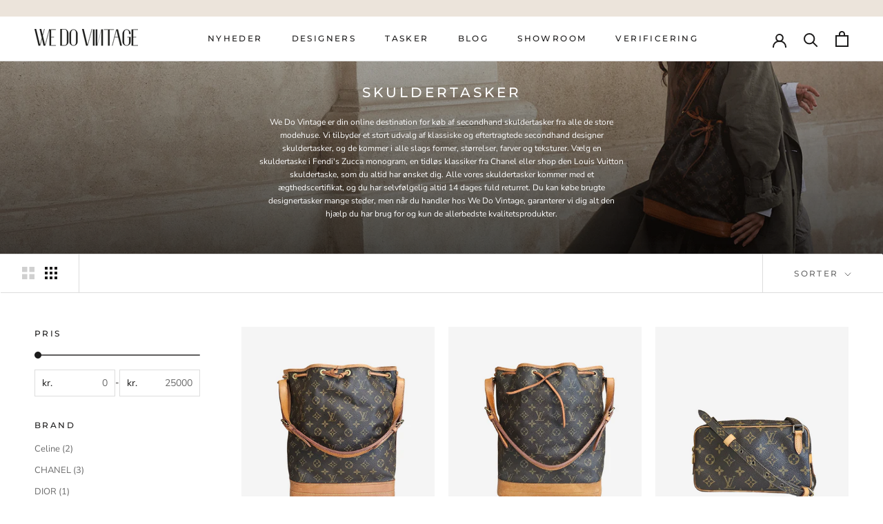

--- FILE ---
content_type: text/html; charset=utf-8
request_url: https://www.wedovintage.dk/collections/skuldertasker
body_size: 28377
content:
<!doctype html>

<html class="no-js" lang="da">
  <head>
    
      <script type="text/javascript" charset="UTF-8" src="https://app.cookiepilot.dk/js/cookieconsent.min.js"></script>
    
    
    


    <meta charset="utf-8"> 
    <meta http-equiv="X-UA-Compatible" content="IE=edge,chrome=1">
    <meta name="viewport" content="width=device-width, initial-scale=1.0, height=device-height, minimum-scale=1.0, maximum-scale=1.0">
    <meta name="theme-color" content="">
    <meta name="google-site-verification" content="h5bQxSUwa_nDsc9P5cxI-B4RqxYotRctmMGuYLMJxxI" />
<script>
function loadScript(url, callback) {
  var script = document.createElement("script");
  script.type = "text/javascript";
  if (script.readyState) {  // IE
    script.onreadystatechange = function() {
      if (script.readyState == "loaded" || script.readyState == "complete") {
        script.onreadystatechange = null;
        callback();
      }
    };
  } else {  // Other browsers
    script.onload = function() {
      callback();
    };
  }
  script.src = url;
  document.getElementsByTagName("head")[0].appendChild(script);
}

function loadThirdPartyScripts() {
  // Load Facebook SDK
  loadScript("https://connect.facebook.net/signals/config/1023841814805037?v=2.9.98&r=stable", function() {
    // Facebook SDK loaded
  });

    // Load emaerket
  loadScript("https://assets.emaerket.dk/widget/v3/widget.min.js?v=20220831-502", function() {
    // emaerket loaded
  });

      // Load anyday
  loadScript("https://my.anyday.io/webshopPriceTag/anyday-price-tag-da-es2015.js", function() {
    // anyday loaded
  });
  
  // Load Google Tag Manager
  loadScript("https://www.googletagmanager.com/gtm.js?id=GTM-MCD5WRX", function() {
    // Google Tag Manager loaded
  });
}

window.onload = function() {
  loadThirdPartyScripts();
};
</script>
    
    <title>
      Vintage Luksus Skuldertasker | Shop online &ndash; We Do Vintage
    </title><meta name="description" content="Shop alle vores populære Skuldertasker fra brands som Chanel, Louis Vuitton, Gucci og Prada."><link rel="canonical" href="https://www.wedovintage.dk/collections/skuldertasker"><link rel="shortcut icon" href="//www.wedovintage.dk/cdn/shop/files/chanel_icon_sort_c858a632-7367-41bd-ad09-f9f51a1d3a6e_96x.png?v=1677049590" type="image/png"><meta property="og:type" content="website">
  <meta property="og:title" content="SKULDERTASKER">
  <meta property="og:image" content="http://www.wedovintage.dk/cdn/shop/collections/Ikke-navngivet-6.png?v=1672050484">
  <meta property="og:image:secure_url" content="https://www.wedovintage.dk/cdn/shop/collections/Ikke-navngivet-6.png?v=1672050484">
  <meta property="og:image:width" content="1000">
  <meta property="og:image:height" content="1000"><meta property="og:description" content="Shop alle vores populære Skuldertasker fra brands som Chanel, Louis Vuitton, Gucci og Prada."><meta property="og:url" content="https://www.wedovintage.dk/collections/skuldertasker">
<meta property="og:site_name" content="We Do Vintage"><meta name="twitter:card" content="summary"><meta name="twitter:title" content="SKULDERTASKER">
  <meta name="twitter:description" content="
We Do Vintage er din online destination for køb af secondhand skuldertasker fra alle de store modehuse. Vi tilbyder et stort udvalg af klassiske og eftertragtede secondhand designer skuldertasker, og de kommer i alle slags former, størrelser, farver og teksturer. Vælg en skuldertaske i Fendi&#39;s Zucca monogram, en tidløs klassiker fra Chanel eller shop den Louis Vuitton skuldertaske, som du altid har ønsket dig. Alle vores skuldertasker kommer med et ægthedscertifikat, og du har selvfølgelig altid 14 dages fuld returret. Du kan købe brugte designertasker mange steder, men når du handler hos We Do Vintage, garanterer vi dig alt den hjælp du har brug for og kun de allerbedste kvalitetsprodukter. 
">
  <meta name="twitter:image" content="https://www.wedovintage.dk/cdn/shop/collections/Ikke-navngivet-6_600x600_crop_center.png?v=1672050484">
    <style>
  @font-face {
  font-family: Montserrat;
  font-weight: 500;
  font-style: normal;
  font-display: fallback;
  src: url("//www.wedovintage.dk/cdn/fonts/montserrat/montserrat_n5.07ef3781d9c78c8b93c98419da7ad4fbeebb6635.woff2") format("woff2"),
       url("//www.wedovintage.dk/cdn/fonts/montserrat/montserrat_n5.adf9b4bd8b0e4f55a0b203cdd84512667e0d5e4d.woff") format("woff");
}

  @font-face {
  font-family: "Nunito Sans";
  font-weight: 400;
  font-style: normal;
  font-display: fallback;
  src: url("//www.wedovintage.dk/cdn/fonts/nunito_sans/nunitosans_n4.0276fe080df0ca4e6a22d9cb55aed3ed5ba6b1da.woff2") format("woff2"),
       url("//www.wedovintage.dk/cdn/fonts/nunito_sans/nunitosans_n4.b4964bee2f5e7fd9c3826447e73afe2baad607b7.woff") format("woff");
}


  @font-face {
  font-family: "Nunito Sans";
  font-weight: 700;
  font-style: normal;
  font-display: fallback;
  src: url("//www.wedovintage.dk/cdn/fonts/nunito_sans/nunitosans_n7.25d963ed46da26098ebeab731e90d8802d989fa5.woff2") format("woff2"),
       url("//www.wedovintage.dk/cdn/fonts/nunito_sans/nunitosans_n7.d32e3219b3d2ec82285d3027bd673efc61a996c8.woff") format("woff");
}

  @font-face {
  font-family: "Nunito Sans";
  font-weight: 400;
  font-style: italic;
  font-display: fallback;
  src: url("//www.wedovintage.dk/cdn/fonts/nunito_sans/nunitosans_i4.6e408730afac1484cf297c30b0e67c86d17fc586.woff2") format("woff2"),
       url("//www.wedovintage.dk/cdn/fonts/nunito_sans/nunitosans_i4.c9b6dcbfa43622b39a5990002775a8381942ae38.woff") format("woff");
}

  @font-face {
  font-family: "Nunito Sans";
  font-weight: 700;
  font-style: italic;
  font-display: fallback;
  src: url("//www.wedovintage.dk/cdn/fonts/nunito_sans/nunitosans_i7.8c1124729eec046a321e2424b2acf328c2c12139.woff2") format("woff2"),
       url("//www.wedovintage.dk/cdn/fonts/nunito_sans/nunitosans_i7.af4cda04357273e0996d21184432bcb14651a64d.woff") format("woff");
}


  :root {
    --heading-font-family : Montserrat, sans-serif;
    --heading-font-weight : 500;
    --heading-font-style  : normal;

    --text-font-family : "Nunito Sans", sans-serif;
    --text-font-weight : 400;
    --text-font-style  : normal;

    --base-text-font-size   : 13px;
    --default-text-font-size: 14px;--background          : #ffffff;
    --background-rgb      : 255, 255, 255;
    --light-background    : #ffffff;
    --light-background-rgb: 255, 255, 255;
    --heading-color       : #1c1b1b;
    --text-color          : #1c1b1b;
    --text-color-rgb      : 28, 27, 27;
    --text-color-light    : #6a6a6a;
    --text-color-light-rgb: 106, 106, 106;
    --link-color          : #6a6a6a;
    --link-color-rgb      : 106, 106, 106;
    --border-color        : #dddddd;
    --border-color-rgb    : 221, 221, 221;

    --button-background    : #1c1b1b;
    --button-background-rgb: 28, 27, 27;
    --button-text-color    : #ffffff;

    --header-background       : #ffffff;
    --header-heading-color    : #1c1b1b;
    --header-light-text-color : #6a6a6a;
    --header-border-color     : #dddddd;

    --footer-background    : #ffffff;
    --footer-text-color    : #6a6a6a;
    --footer-heading-color : #1c1b1b;
    --footer-border-color  : #e9e9e9;

    --navigation-background      : #ffffff;
    --navigation-background-rgb  : 255, 255, 255;
    --navigation-text-color      : #1c1b1b;
    --navigation-text-color-light: rgba(28, 27, 27, 0.5);
    --navigation-border-color    : rgba(28, 27, 27, 0.25);

    --newsletter-popup-background     : #1c1b1b;
    --newsletter-popup-text-color     : #ffffff;
    --newsletter-popup-text-color-rgb : 255, 255, 255;

    --secondary-elements-background       : #1c1b1b;
    --secondary-elements-background-rgb   : 28, 27, 27;
    --secondary-elements-text-color       : #ffffff;
    --secondary-elements-text-color-light : rgba(255, 255, 255, 0.5);
    --secondary-elements-border-color     : rgba(255, 255, 255, 0.25);

    --product-sale-price-color    : #f94c43;
    --product-sale-price-color-rgb: 249, 76, 67;
    --product-star-rating: #f6a429;

    /* Shopify related variables */
    --payment-terms-background-color: #ffffff;

    /* Products */

    --horizontal-spacing-four-products-per-row: 20px;
        --horizontal-spacing-two-products-per-row : 20px;

    --vertical-spacing-four-products-per-row: 40px;
        --vertical-spacing-two-products-per-row : 50px;

    /* Animation */
    --drawer-transition-timing: cubic-bezier(0.645, 0.045, 0.355, 1);
    --header-base-height: 80px; /* We set a default for browsers that do not support CSS variables */

    /* Cursors */
    --cursor-zoom-in-svg    : url(//www.wedovintage.dk/cdn/shop/t/15/assets/cursor-zoom-in.svg?v=170532930330058140181704882365);
    --cursor-zoom-in-2x-svg : url(//www.wedovintage.dk/cdn/shop/t/15/assets/cursor-zoom-in-2x.svg?v=56685658183649387561704882365);
  }
</style>

<script>
  // IE11 does not have support for CSS variables, so we have to polyfill them
  if (!(((window || {}).CSS || {}).supports && window.CSS.supports('(--a: 0)'))) {
    const script = document.createElement('script');
    script.type = 'text/javascript';
    script.src = 'https://cdn.jsdelivr.net/npm/css-vars-ponyfill@2';
    script.onload = function() {
      cssVars({});
    };

    document.getElementsByTagName('head')[0].appendChild(script);
  }
</script>

    <script>window.performance && window.performance.mark && window.performance.mark('shopify.content_for_header.start');</script><meta name="google-site-verification" content="8uzReZN6t9ZIasuuLv5MpDWVXQtpuGNEyYaNFJudiMk">
<meta id="shopify-digital-wallet" name="shopify-digital-wallet" content="/48674832539/digital_wallets/dialog">
<link rel="alternate" type="application/atom+xml" title="Feed" href="/collections/skuldertasker.atom" />
<link rel="next" href="/collections/skuldertasker?page=2">
<link rel="alternate" type="application/json+oembed" href="https://www.wedovintage.dk/collections/skuldertasker.oembed">
<script async="async" src="/checkouts/internal/preloads.js?locale=da-DK"></script>
<script id="shopify-features" type="application/json">{"accessToken":"77ea55484ad4d8d0af98493959039686","betas":["rich-media-storefront-analytics"],"domain":"www.wedovintage.dk","predictiveSearch":true,"shopId":48674832539,"locale":"da"}</script>
<script>var Shopify = Shopify || {};
Shopify.shop = "wedovintage.myshopify.com";
Shopify.locale = "da";
Shopify.currency = {"active":"DKK","rate":"1.0"};
Shopify.country = "DK";
Shopify.theme = {"name":"ShopHelten - Santander widgets","id":157420716375,"schema_name":"Prestige","schema_version":"6.0.0","theme_store_id":855,"role":"main"};
Shopify.theme.handle = "null";
Shopify.theme.style = {"id":null,"handle":null};
Shopify.cdnHost = "www.wedovintage.dk/cdn";
Shopify.routes = Shopify.routes || {};
Shopify.routes.root = "/";</script>
<script type="module">!function(o){(o.Shopify=o.Shopify||{}).modules=!0}(window);</script>
<script>!function(o){function n(){var o=[];function n(){o.push(Array.prototype.slice.apply(arguments))}return n.q=o,n}var t=o.Shopify=o.Shopify||{};t.loadFeatures=n(),t.autoloadFeatures=n()}(window);</script>
<script id="shop-js-analytics" type="application/json">{"pageType":"collection"}</script>
<script defer="defer" async type="module" src="//www.wedovintage.dk/cdn/shopifycloud/shop-js/modules/v2/client.init-shop-cart-sync_wUwrBHs9.da.esm.js"></script>
<script defer="defer" async type="module" src="//www.wedovintage.dk/cdn/shopifycloud/shop-js/modules/v2/chunk.common_e7iL_o_-.esm.js"></script>
<script type="module">
  await import("//www.wedovintage.dk/cdn/shopifycloud/shop-js/modules/v2/client.init-shop-cart-sync_wUwrBHs9.da.esm.js");
await import("//www.wedovintage.dk/cdn/shopifycloud/shop-js/modules/v2/chunk.common_e7iL_o_-.esm.js");

  window.Shopify.SignInWithShop?.initShopCartSync?.({"fedCMEnabled":true,"windoidEnabled":true});

</script>
<script>(function() {
  var isLoaded = false;
  function asyncLoad() {
    if (isLoaded) return;
    isLoaded = true;
    var urls = ["https:\/\/cdn.nfcube.com\/instafeed-322097f1716dde843ad939fab766c13f.js?shop=wedovintage.myshopify.com"];
    for (var i = 0; i < urls.length; i++) {
      var s = document.createElement('script');
      s.type = 'text/javascript';
      s.async = true;
      s.src = urls[i];
      var x = document.getElementsByTagName('script')[0];
      x.parentNode.insertBefore(s, x);
    }
  };
  if(window.attachEvent) {
    window.attachEvent('onload', asyncLoad);
  } else {
    window.addEventListener('load', asyncLoad, false);
  }
})();</script>
<script id="__st">var __st={"a":48674832539,"offset":3600,"reqid":"e0704f08-d883-45bd-b59f-447f4a57ede5-1768899857","pageurl":"www.wedovintage.dk\/collections\/skuldertasker","u":"1c8e50a02974","p":"collection","rtyp":"collection","rid":228654317723};</script>
<script>window.ShopifyPaypalV4VisibilityTracking = true;</script>
<script id="captcha-bootstrap">!function(){'use strict';const t='contact',e='account',n='new_comment',o=[[t,t],['blogs',n],['comments',n],[t,'customer']],c=[[e,'customer_login'],[e,'guest_login'],[e,'recover_customer_password'],[e,'create_customer']],r=t=>t.map((([t,e])=>`form[action*='/${t}']:not([data-nocaptcha='true']) input[name='form_type'][value='${e}']`)).join(','),a=t=>()=>t?[...document.querySelectorAll(t)].map((t=>t.form)):[];function s(){const t=[...o],e=r(t);return a(e)}const i='password',u='form_key',d=['recaptcha-v3-token','g-recaptcha-response','h-captcha-response',i],f=()=>{try{return window.sessionStorage}catch{return}},m='__shopify_v',_=t=>t.elements[u];function p(t,e,n=!1){try{const o=window.sessionStorage,c=JSON.parse(o.getItem(e)),{data:r}=function(t){const{data:e,action:n}=t;return t[m]||n?{data:e,action:n}:{data:t,action:n}}(c);for(const[e,n]of Object.entries(r))t.elements[e]&&(t.elements[e].value=n);n&&o.removeItem(e)}catch(o){console.error('form repopulation failed',{error:o})}}const l='form_type',E='cptcha';function T(t){t.dataset[E]=!0}const w=window,h=w.document,L='Shopify',v='ce_forms',y='captcha';let A=!1;((t,e)=>{const n=(g='f06e6c50-85a8-45c8-87d0-21a2b65856fe',I='https://cdn.shopify.com/shopifycloud/storefront-forms-hcaptcha/ce_storefront_forms_captcha_hcaptcha.v1.5.2.iife.js',D={infoText:'Beskyttet af hCaptcha',privacyText:'Beskyttelse af persondata',termsText:'Vilkår'},(t,e,n)=>{const o=w[L][v],c=o.bindForm;if(c)return c(t,g,e,D).then(n);var r;o.q.push([[t,g,e,D],n]),r=I,A||(h.body.append(Object.assign(h.createElement('script'),{id:'captcha-provider',async:!0,src:r})),A=!0)});var g,I,D;w[L]=w[L]||{},w[L][v]=w[L][v]||{},w[L][v].q=[],w[L][y]=w[L][y]||{},w[L][y].protect=function(t,e){n(t,void 0,e),T(t)},Object.freeze(w[L][y]),function(t,e,n,w,h,L){const[v,y,A,g]=function(t,e,n){const i=e?o:[],u=t?c:[],d=[...i,...u],f=r(d),m=r(i),_=r(d.filter((([t,e])=>n.includes(e))));return[a(f),a(m),a(_),s()]}(w,h,L),I=t=>{const e=t.target;return e instanceof HTMLFormElement?e:e&&e.form},D=t=>v().includes(t);t.addEventListener('submit',(t=>{const e=I(t);if(!e)return;const n=D(e)&&!e.dataset.hcaptchaBound&&!e.dataset.recaptchaBound,o=_(e),c=g().includes(e)&&(!o||!o.value);(n||c)&&t.preventDefault(),c&&!n&&(function(t){try{if(!f())return;!function(t){const e=f();if(!e)return;const n=_(t);if(!n)return;const o=n.value;o&&e.removeItem(o)}(t);const e=Array.from(Array(32),(()=>Math.random().toString(36)[2])).join('');!function(t,e){_(t)||t.append(Object.assign(document.createElement('input'),{type:'hidden',name:u})),t.elements[u].value=e}(t,e),function(t,e){const n=f();if(!n)return;const o=[...t.querySelectorAll(`input[type='${i}']`)].map((({name:t})=>t)),c=[...d,...o],r={};for(const[a,s]of new FormData(t).entries())c.includes(a)||(r[a]=s);n.setItem(e,JSON.stringify({[m]:1,action:t.action,data:r}))}(t,e)}catch(e){console.error('failed to persist form',e)}}(e),e.submit())}));const S=(t,e)=>{t&&!t.dataset[E]&&(n(t,e.some((e=>e===t))),T(t))};for(const o of['focusin','change'])t.addEventListener(o,(t=>{const e=I(t);D(e)&&S(e,y())}));const B=e.get('form_key'),M=e.get(l),P=B&&M;t.addEventListener('DOMContentLoaded',(()=>{const t=y();if(P)for(const e of t)e.elements[l].value===M&&p(e,B);[...new Set([...A(),...v().filter((t=>'true'===t.dataset.shopifyCaptcha))])].forEach((e=>S(e,t)))}))}(h,new URLSearchParams(w.location.search),n,t,e,['guest_login'])})(!0,!0)}();</script>
<script integrity="sha256-4kQ18oKyAcykRKYeNunJcIwy7WH5gtpwJnB7kiuLZ1E=" data-source-attribution="shopify.loadfeatures" defer="defer" src="//www.wedovintage.dk/cdn/shopifycloud/storefront/assets/storefront/load_feature-a0a9edcb.js" crossorigin="anonymous"></script>
<script data-source-attribution="shopify.dynamic_checkout.dynamic.init">var Shopify=Shopify||{};Shopify.PaymentButton=Shopify.PaymentButton||{isStorefrontPortableWallets:!0,init:function(){window.Shopify.PaymentButton.init=function(){};var t=document.createElement("script");t.src="https://www.wedovintage.dk/cdn/shopifycloud/portable-wallets/latest/portable-wallets.da.js",t.type="module",document.head.appendChild(t)}};
</script>
<script data-source-attribution="shopify.dynamic_checkout.buyer_consent">
  function portableWalletsHideBuyerConsent(e){var t=document.getElementById("shopify-buyer-consent"),n=document.getElementById("shopify-subscription-policy-button");t&&n&&(t.classList.add("hidden"),t.setAttribute("aria-hidden","true"),n.removeEventListener("click",e))}function portableWalletsShowBuyerConsent(e){var t=document.getElementById("shopify-buyer-consent"),n=document.getElementById("shopify-subscription-policy-button");t&&n&&(t.classList.remove("hidden"),t.removeAttribute("aria-hidden"),n.addEventListener("click",e))}window.Shopify?.PaymentButton&&(window.Shopify.PaymentButton.hideBuyerConsent=portableWalletsHideBuyerConsent,window.Shopify.PaymentButton.showBuyerConsent=portableWalletsShowBuyerConsent);
</script>
<script data-source-attribution="shopify.dynamic_checkout.cart.bootstrap">document.addEventListener("DOMContentLoaded",(function(){function t(){return document.querySelector("shopify-accelerated-checkout-cart, shopify-accelerated-checkout")}if(t())Shopify.PaymentButton.init();else{new MutationObserver((function(e,n){t()&&(Shopify.PaymentButton.init(),n.disconnect())})).observe(document.body,{childList:!0,subtree:!0})}}));
</script>

<script>window.performance && window.performance.mark && window.performance.mark('shopify.content_for_header.end');</script>

    <link rel="stylesheet" href="//www.wedovintage.dk/cdn/shop/t/15/assets/theme.css?v=106710346583045234681740574706">

    <script>// This allows to expose several variables to the global scope, to be used in scripts
      window.theme = {
        pageType: "collection",
        moneyFormat: "{{amount_with_comma_separator}} kr",
        moneyWithCurrencyFormat: "{{amount_with_comma_separator}} DKK",
        currencyCodeEnabled: false,
        productImageSize: "natural",
        searchMode: "product",
        showPageTransition: false,
        showElementStaggering: false,
        showImageZooming: false
      };

      window.routes = {
        rootUrl: "\/",
        rootUrlWithoutSlash: '',
        cartUrl: "\/cart",
        cartAddUrl: "\/cart\/add",
        cartChangeUrl: "\/cart\/change",
        searchUrl: "\/search",
        productRecommendationsUrl: "\/recommendations\/products"
      };

      window.languages = {
        cartAddNote: "Tilføj ordrenotat",
        cartEditNote: "Fjern ordrenotat",
        productImageLoadingError: "",
        productFormAddToCart: "TILFØJ TIL KURV",
        productFormUnavailable: "Udsolgt",
        productFormSoldOut: "Udsolgt",
        shippingEstimatorOneResult: "",
        shippingEstimatorMoreResults: "",
        shippingEstimatorNoResults: ""
      };

      window.lazySizesConfig = {
        loadHidden: false,
        hFac: 0.5,
        expFactor: 2,
        ricTimeout: 150,
        lazyClass: 'Image--lazyLoad',
        loadingClass: 'Image--lazyLoading',
        loadedClass: 'Image--lazyLoaded'
      };

      document.documentElement.className = document.documentElement.className.replace('no-js', 'js');
      document.documentElement.style.setProperty('--window-height', window.innerHeight + 'px');

      // We do a quick detection of some features (we could use Modernizr but for so little...)
      (function() {
        document.documentElement.className += ((window.CSS && window.CSS.supports('(position: sticky) or (position: -webkit-sticky)')) ? ' supports-sticky' : ' no-supports-sticky');
        document.documentElement.className += (window.matchMedia('(-moz-touch-enabled: 1), (hover: none)')).matches ? ' no-supports-hover' : ' supports-hover';
      }());

      
    </script>

    <script src="//www.wedovintage.dk/cdn/shop/t/15/assets/lazysizes.min.js?v=174358363404432586981704882365" async></script><script src="//www.wedovintage.dk/cdn/shop/t/15/assets/libs.min.js?v=26178543184394469741704882365" defer></script>
    <script src="//www.wedovintage.dk/cdn/shop/t/15/assets/theme.js?v=24122939957690793171704882365" defer></script>
    <script src="https://ajax.googleapis.com/ajax/libs/jquery/3.4.1/jquery.min.js"></script>
    <script src="//www.wedovintage.dk/cdn/shop/t/15/assets/custom.js?v=19073996871453432161708005367" defer></script>

    <script>
      (function () {
        window.onpageshow = function() {
          if (window.theme.showPageTransition) {
            var pageTransition = document.querySelector('.PageTransition');

            if (pageTransition) {
              pageTransition.style.visibility = 'visible';
              pageTransition.style.opacity = '0';
            }
          }

          // When the page is loaded from the cache, we have to reload the cart content
          document.documentElement.dispatchEvent(new CustomEvent('cart:refresh', {
            bubbles: true
          }));
        };
      })();
    </script>

    


  <script type="application/ld+json">
  {
    "@context": "http://schema.org",
    "@type": "BreadcrumbList",
  "itemListElement": [{
      "@type": "ListItem",
      "position": 1,
      "name": "Hjem",
      "item": "https://www.wedovintage.dk"
    },{
          "@type": "ListItem",
          "position": 2,
          "name": "SKULDERTASKER",
          "item": "https://www.wedovintage.dk/collections/skuldertasker"
        }]
  }
  </script>

    <script type="application/ld+json">
{
  "@context": "https://schema.org",
  "@type": "LocalBusiness",
  "name": "WE DO VINTAGE",
  "image": "https://cdn.shopify.com/s/files/1/0486/7483/2539/files/logo_faerdig_75b462b0-caa3-4d09-a488-095c409817f4_140x.png?v=1668364588",
  "@id": "https://www.wedovintage.dk",
  "url": "https://www.wedovintage.dk/",
  "telephone": "+4531661560",
  "priceRange": "$$",
  "address": {
    "@type": "PostalAddress",
    "streetAddress": "Esther Aggebos Gade 44",
    "addressLocality": "Aarhus",
    "postalCode": "8000",
    "addressCountry": "DK"
  }  
}
</script>
  <!-- Google Tag Manager -->
<script>(function(w,d,s,l,i){w[l]=w[l]||[];w[l].push({'gtm.start':
new Date().getTime(),event:'gtm.js'});var f=d.getElementsByTagName(s)[0],
j=d.createElement(s),dl=l!='dataLayer'?'&l='+l:'';j.async=true;j.src=
'https://www.googletagmanager.com/gtm.js?id='+i+dl;f.parentNode.insertBefore(j,f);
})(window,document,'script','dataLayer','GTM-MCD5WRX');</script>
<!-- End Google Tag Manager -->
  <link href="https://monorail-edge.shopifysvc.com" rel="dns-prefetch">
<script>(function(){if ("sendBeacon" in navigator && "performance" in window) {try {var session_token_from_headers = performance.getEntriesByType('navigation')[0].serverTiming.find(x => x.name == '_s').description;} catch {var session_token_from_headers = undefined;}var session_cookie_matches = document.cookie.match(/_shopify_s=([^;]*)/);var session_token_from_cookie = session_cookie_matches && session_cookie_matches.length === 2 ? session_cookie_matches[1] : "";var session_token = session_token_from_headers || session_token_from_cookie || "";function handle_abandonment_event(e) {var entries = performance.getEntries().filter(function(entry) {return /monorail-edge.shopifysvc.com/.test(entry.name);});if (!window.abandonment_tracked && entries.length === 0) {window.abandonment_tracked = true;var currentMs = Date.now();var navigation_start = performance.timing.navigationStart;var payload = {shop_id: 48674832539,url: window.location.href,navigation_start,duration: currentMs - navigation_start,session_token,page_type: "collection"};window.navigator.sendBeacon("https://monorail-edge.shopifysvc.com/v1/produce", JSON.stringify({schema_id: "online_store_buyer_site_abandonment/1.1",payload: payload,metadata: {event_created_at_ms: currentMs,event_sent_at_ms: currentMs}}));}}window.addEventListener('pagehide', handle_abandonment_event);}}());</script>
<script id="web-pixels-manager-setup">(function e(e,d,r,n,o){if(void 0===o&&(o={}),!Boolean(null===(a=null===(i=window.Shopify)||void 0===i?void 0:i.analytics)||void 0===a?void 0:a.replayQueue)){var i,a;window.Shopify=window.Shopify||{};var t=window.Shopify;t.analytics=t.analytics||{};var s=t.analytics;s.replayQueue=[],s.publish=function(e,d,r){return s.replayQueue.push([e,d,r]),!0};try{self.performance.mark("wpm:start")}catch(e){}var l=function(){var e={modern:/Edge?\/(1{2}[4-9]|1[2-9]\d|[2-9]\d{2}|\d{4,})\.\d+(\.\d+|)|Firefox\/(1{2}[4-9]|1[2-9]\d|[2-9]\d{2}|\d{4,})\.\d+(\.\d+|)|Chrom(ium|e)\/(9{2}|\d{3,})\.\d+(\.\d+|)|(Maci|X1{2}).+ Version\/(15\.\d+|(1[6-9]|[2-9]\d|\d{3,})\.\d+)([,.]\d+|)( \(\w+\)|)( Mobile\/\w+|) Safari\/|Chrome.+OPR\/(9{2}|\d{3,})\.\d+\.\d+|(CPU[ +]OS|iPhone[ +]OS|CPU[ +]iPhone|CPU IPhone OS|CPU iPad OS)[ +]+(15[._]\d+|(1[6-9]|[2-9]\d|\d{3,})[._]\d+)([._]\d+|)|Android:?[ /-](13[3-9]|1[4-9]\d|[2-9]\d{2}|\d{4,})(\.\d+|)(\.\d+|)|Android.+Firefox\/(13[5-9]|1[4-9]\d|[2-9]\d{2}|\d{4,})\.\d+(\.\d+|)|Android.+Chrom(ium|e)\/(13[3-9]|1[4-9]\d|[2-9]\d{2}|\d{4,})\.\d+(\.\d+|)|SamsungBrowser\/([2-9]\d|\d{3,})\.\d+/,legacy:/Edge?\/(1[6-9]|[2-9]\d|\d{3,})\.\d+(\.\d+|)|Firefox\/(5[4-9]|[6-9]\d|\d{3,})\.\d+(\.\d+|)|Chrom(ium|e)\/(5[1-9]|[6-9]\d|\d{3,})\.\d+(\.\d+|)([\d.]+$|.*Safari\/(?![\d.]+ Edge\/[\d.]+$))|(Maci|X1{2}).+ Version\/(10\.\d+|(1[1-9]|[2-9]\d|\d{3,})\.\d+)([,.]\d+|)( \(\w+\)|)( Mobile\/\w+|) Safari\/|Chrome.+OPR\/(3[89]|[4-9]\d|\d{3,})\.\d+\.\d+|(CPU[ +]OS|iPhone[ +]OS|CPU[ +]iPhone|CPU IPhone OS|CPU iPad OS)[ +]+(10[._]\d+|(1[1-9]|[2-9]\d|\d{3,})[._]\d+)([._]\d+|)|Android:?[ /-](13[3-9]|1[4-9]\d|[2-9]\d{2}|\d{4,})(\.\d+|)(\.\d+|)|Mobile Safari.+OPR\/([89]\d|\d{3,})\.\d+\.\d+|Android.+Firefox\/(13[5-9]|1[4-9]\d|[2-9]\d{2}|\d{4,})\.\d+(\.\d+|)|Android.+Chrom(ium|e)\/(13[3-9]|1[4-9]\d|[2-9]\d{2}|\d{4,})\.\d+(\.\d+|)|Android.+(UC? ?Browser|UCWEB|U3)[ /]?(15\.([5-9]|\d{2,})|(1[6-9]|[2-9]\d|\d{3,})\.\d+)\.\d+|SamsungBrowser\/(5\.\d+|([6-9]|\d{2,})\.\d+)|Android.+MQ{2}Browser\/(14(\.(9|\d{2,})|)|(1[5-9]|[2-9]\d|\d{3,})(\.\d+|))(\.\d+|)|K[Aa][Ii]OS\/(3\.\d+|([4-9]|\d{2,})\.\d+)(\.\d+|)/},d=e.modern,r=e.legacy,n=navigator.userAgent;return n.match(d)?"modern":n.match(r)?"legacy":"unknown"}(),u="modern"===l?"modern":"legacy",c=(null!=n?n:{modern:"",legacy:""})[u],f=function(e){return[e.baseUrl,"/wpm","/b",e.hashVersion,"modern"===e.buildTarget?"m":"l",".js"].join("")}({baseUrl:d,hashVersion:r,buildTarget:u}),m=function(e){var d=e.version,r=e.bundleTarget,n=e.surface,o=e.pageUrl,i=e.monorailEndpoint;return{emit:function(e){var a=e.status,t=e.errorMsg,s=(new Date).getTime(),l=JSON.stringify({metadata:{event_sent_at_ms:s},events:[{schema_id:"web_pixels_manager_load/3.1",payload:{version:d,bundle_target:r,page_url:o,status:a,surface:n,error_msg:t},metadata:{event_created_at_ms:s}}]});if(!i)return console&&console.warn&&console.warn("[Web Pixels Manager] No Monorail endpoint provided, skipping logging."),!1;try{return self.navigator.sendBeacon.bind(self.navigator)(i,l)}catch(e){}var u=new XMLHttpRequest;try{return u.open("POST",i,!0),u.setRequestHeader("Content-Type","text/plain"),u.send(l),!0}catch(e){return console&&console.warn&&console.warn("[Web Pixels Manager] Got an unhandled error while logging to Monorail."),!1}}}}({version:r,bundleTarget:l,surface:e.surface,pageUrl:self.location.href,monorailEndpoint:e.monorailEndpoint});try{o.browserTarget=l,function(e){var d=e.src,r=e.async,n=void 0===r||r,o=e.onload,i=e.onerror,a=e.sri,t=e.scriptDataAttributes,s=void 0===t?{}:t,l=document.createElement("script"),u=document.querySelector("head"),c=document.querySelector("body");if(l.async=n,l.src=d,a&&(l.integrity=a,l.crossOrigin="anonymous"),s)for(var f in s)if(Object.prototype.hasOwnProperty.call(s,f))try{l.dataset[f]=s[f]}catch(e){}if(o&&l.addEventListener("load",o),i&&l.addEventListener("error",i),u)u.appendChild(l);else{if(!c)throw new Error("Did not find a head or body element to append the script");c.appendChild(l)}}({src:f,async:!0,onload:function(){if(!function(){var e,d;return Boolean(null===(d=null===(e=window.Shopify)||void 0===e?void 0:e.analytics)||void 0===d?void 0:d.initialized)}()){var d=window.webPixelsManager.init(e)||void 0;if(d){var r=window.Shopify.analytics;r.replayQueue.forEach((function(e){var r=e[0],n=e[1],o=e[2];d.publishCustomEvent(r,n,o)})),r.replayQueue=[],r.publish=d.publishCustomEvent,r.visitor=d.visitor,r.initialized=!0}}},onerror:function(){return m.emit({status:"failed",errorMsg:"".concat(f," has failed to load")})},sri:function(e){var d=/^sha384-[A-Za-z0-9+/=]+$/;return"string"==typeof e&&d.test(e)}(c)?c:"",scriptDataAttributes:o}),m.emit({status:"loading"})}catch(e){m.emit({status:"failed",errorMsg:(null==e?void 0:e.message)||"Unknown error"})}}})({shopId: 48674832539,storefrontBaseUrl: "https://www.wedovintage.dk",extensionsBaseUrl: "https://extensions.shopifycdn.com/cdn/shopifycloud/web-pixels-manager",monorailEndpoint: "https://monorail-edge.shopifysvc.com/unstable/produce_batch",surface: "storefront-renderer",enabledBetaFlags: ["2dca8a86"],webPixelsConfigList: [{"id":"974094679","configuration":"{\"config\":\"{\\\"pixel_id\\\":\\\"G-VR86SZJ4DQ\\\",\\\"gtag_events\\\":[{\\\"type\\\":\\\"begin_checkout\\\",\\\"action_label\\\":\\\"G-VR86SZJ4DQ\\\"},{\\\"type\\\":\\\"search\\\",\\\"action_label\\\":\\\"G-VR86SZJ4DQ\\\"},{\\\"type\\\":\\\"view_item\\\",\\\"action_label\\\":[\\\"G-VR86SZJ4DQ\\\",\\\"MC-B1JGD41DY9\\\"]},{\\\"type\\\":\\\"purchase\\\",\\\"action_label\\\":[\\\"G-VR86SZJ4DQ\\\",\\\"MC-B1JGD41DY9\\\"]},{\\\"type\\\":\\\"page_view\\\",\\\"action_label\\\":[\\\"G-VR86SZJ4DQ\\\",\\\"MC-B1JGD41DY9\\\"]},{\\\"type\\\":\\\"add_payment_info\\\",\\\"action_label\\\":\\\"G-VR86SZJ4DQ\\\"},{\\\"type\\\":\\\"add_to_cart\\\",\\\"action_label\\\":\\\"G-VR86SZJ4DQ\\\"}],\\\"enable_monitoring_mode\\\":false}\"}","eventPayloadVersion":"v1","runtimeContext":"OPEN","scriptVersion":"b2a88bafab3e21179ed38636efcd8a93","type":"APP","apiClientId":1780363,"privacyPurposes":[],"dataSharingAdjustments":{"protectedCustomerApprovalScopes":["read_customer_address","read_customer_email","read_customer_name","read_customer_personal_data","read_customer_phone"]}},{"id":"362053975","configuration":"{\"pixel_id\":\"1023841814805037\",\"pixel_type\":\"facebook_pixel\",\"metaapp_system_user_token\":\"-\"}","eventPayloadVersion":"v1","runtimeContext":"OPEN","scriptVersion":"ca16bc87fe92b6042fbaa3acc2fbdaa6","type":"APP","apiClientId":2329312,"privacyPurposes":["ANALYTICS","MARKETING","SALE_OF_DATA"],"dataSharingAdjustments":{"protectedCustomerApprovalScopes":["read_customer_address","read_customer_email","read_customer_name","read_customer_personal_data","read_customer_phone"]}},{"id":"shopify-app-pixel","configuration":"{}","eventPayloadVersion":"v1","runtimeContext":"STRICT","scriptVersion":"0450","apiClientId":"shopify-pixel","type":"APP","privacyPurposes":["ANALYTICS","MARKETING"]},{"id":"shopify-custom-pixel","eventPayloadVersion":"v1","runtimeContext":"LAX","scriptVersion":"0450","apiClientId":"shopify-pixel","type":"CUSTOM","privacyPurposes":["ANALYTICS","MARKETING"]}],isMerchantRequest: false,initData: {"shop":{"name":"We Do Vintage","paymentSettings":{"currencyCode":"DKK"},"myshopifyDomain":"wedovintage.myshopify.com","countryCode":"DK","storefrontUrl":"https:\/\/www.wedovintage.dk"},"customer":null,"cart":null,"checkout":null,"productVariants":[],"purchasingCompany":null},},"https://www.wedovintage.dk/cdn","fcfee988w5aeb613cpc8e4bc33m6693e112",{"modern":"","legacy":""},{"shopId":"48674832539","storefrontBaseUrl":"https:\/\/www.wedovintage.dk","extensionBaseUrl":"https:\/\/extensions.shopifycdn.com\/cdn\/shopifycloud\/web-pixels-manager","surface":"storefront-renderer","enabledBetaFlags":"[\"2dca8a86\"]","isMerchantRequest":"false","hashVersion":"fcfee988w5aeb613cpc8e4bc33m6693e112","publish":"custom","events":"[[\"page_viewed\",{}],[\"collection_viewed\",{\"collection\":{\"id\":\"228654317723\",\"title\":\"SKULDERTASKER\",\"productVariants\":[{\"price\":{\"amount\":6800.0,\"currencyCode\":\"DKK\"},\"product\":{\"title\":\"MONOGRAM CANVAS NOÉ\",\"vendor\":\"LOUIS VUITTON\",\"id\":\"10493426401623\",\"untranslatedTitle\":\"MONOGRAM CANVAS NOÉ\",\"url\":\"\/products\/monogram-canvas-noe-114\",\"type\":\"Skuldertasker\"},\"id\":\"52581820694871\",\"image\":{\"src\":\"\/\/www.wedovintage.dk\/cdn\/shop\/files\/20260119_124933.jpg?v=1768829297\"},\"sku\":\"M737\",\"title\":\"Default Title\",\"untranslatedTitle\":\"Default Title\"},{\"price\":{\"amount\":7100.0,\"currencyCode\":\"DKK\"},\"product\":{\"title\":\"MONOGRAM CANVAS NOÉ\",\"vendor\":\"LOUIS VUITTON\",\"id\":\"10493413392727\",\"untranslatedTitle\":\"MONOGRAM CANVAS NOÉ\",\"url\":\"\/products\/monogram-canvas-noe-112\",\"type\":\"Skuldertasker\"},\"id\":\"52581794611543\",\"image\":{\"src\":\"\/\/www.wedovintage.dk\/cdn\/shop\/files\/20260119_124158.jpg?v=1768828945\"},\"sku\":\"M738\",\"title\":\"Default Title\",\"untranslatedTitle\":\"Default Title\"},{\"price\":{\"amount\":5200.0,\"currencyCode\":\"DKK\"},\"product\":{\"title\":\"MONOGRAM CANVAS MARLY BANDOULIERE\",\"vendor\":\"LOUIS VUITTON\",\"id\":\"10493349200215\",\"untranslatedTitle\":\"MONOGRAM CANVAS MARLY BANDOULIERE\",\"url\":\"\/products\/monogram-canvas-marly-bandouliere-19\",\"type\":\"Crossbody tasker\"},\"id\":\"52581633556823\",\"image\":{\"src\":\"\/\/www.wedovintage.dk\/cdn\/shop\/files\/20260119_130837.jpg?v=1768827466\"},\"sku\":\"M739\",\"title\":\"Default Title\",\"untranslatedTitle\":\"Default Title\"},{\"price\":{\"amount\":7000.0,\"currencyCode\":\"DKK\"},\"product\":{\"title\":\"MONOGRAM CANVAS REPORTER PM\",\"vendor\":\"LOUIS VUITTON\",\"id\":\"10485518696791\",\"untranslatedTitle\":\"MONOGRAM CANVAS REPORTER PM\",\"url\":\"\/products\/monogram-canvas-reporter-pm-55\",\"type\":\"Crossbody tasker\"},\"id\":\"52548749099351\",\"image\":{\"src\":\"\/\/www.wedovintage.dk\/cdn\/shop\/files\/20260115_111147.jpg?v=1768474956\"},\"sku\":\"M719\",\"title\":\"Default Title\",\"untranslatedTitle\":\"Default Title\"},{\"price\":{\"amount\":5500.0,\"currencyCode\":\"DKK\"},\"product\":{\"title\":\"Nylon crossbody\",\"vendor\":\"PRADA\",\"id\":\"10485279162711\",\"untranslatedTitle\":\"Nylon crossbody\",\"url\":\"\/products\/nylon-crossbody-30\",\"type\":\"Crossbody tasker\"},\"id\":\"52547811115351\",\"image\":{\"src\":\"\/\/www.wedovintage.dk\/cdn\/shop\/files\/20260116_095223.jpg?v=1768558331\"},\"sku\":\"M686\",\"title\":\"Default Title\",\"untranslatedTitle\":\"Default Title\"},{\"price\":{\"amount\":6000.0,\"currencyCode\":\"DKK\"},\"product\":{\"title\":\"Monogram Canvas Tulum\",\"vendor\":\"LOUIS VUITTON\",\"id\":\"10482763333975\",\"untranslatedTitle\":\"Monogram Canvas Tulum\",\"url\":\"\/products\/monogram-canvas-tulum\",\"type\":\"Skuldertasker\"},\"id\":\"52533352857943\",\"image\":{\"src\":\"\/\/www.wedovintage.dk\/cdn\/shop\/files\/4_9a0c8f0f-9266-4cdc-8f77-8b8d649a332c.png?v=1768313135\"},\"sku\":\"M709\",\"title\":\"Default Title\",\"untranslatedTitle\":\"Default Title\"},{\"price\":{\"amount\":8500.0,\"currencyCode\":\"DKK\"},\"product\":{\"title\":\"MONOGRAM CANVAS KEEPALL 55 BANDOULIERE\",\"vendor\":\"LOUIS VUITTON\",\"id\":\"10482740232535\",\"untranslatedTitle\":\"MONOGRAM CANVAS KEEPALL 55 BANDOULIERE\",\"url\":\"\/products\/monogram-canvas-keepall-55-bandouliere-11\",\"type\":\"Rejsetasker\"},\"id\":\"52533255864663\",\"image\":{\"src\":\"\/\/www.wedovintage.dk\/cdn\/shop\/files\/20260113_141041_26ce50ba-c9fe-438b-8bd0-f6b314d34c40.jpg?v=1768312436\"},\"sku\":\"M707\",\"title\":\"Default Title\",\"untranslatedTitle\":\"Default Title\"},{\"price\":{\"amount\":6500.0,\"currencyCode\":\"DKK\"},\"product\":{\"title\":\"Vitello Daino Side pocket tote\",\"vendor\":\"PRADA\",\"id\":\"10479994077527\",\"untranslatedTitle\":\"Vitello Daino Side pocket tote\",\"url\":\"\/products\/vitello-daino-side-pocket-tote-4\",\"type\":\"Totes\"},\"id\":\"52522055172439\",\"image\":{\"src\":\"\/\/www.wedovintage.dk\/cdn\/shop\/files\/2_028c8784-5c1b-415a-baf9-b6f9e162e927.jpg?v=1768226053\"},\"sku\":\"M687\",\"title\":\"Default Title\",\"untranslatedTitle\":\"Default Title\"},{\"price\":{\"amount\":17500.0,\"currencyCode\":\"DKK\"},\"product\":{\"title\":\"Monogram Canvas Bumbag\",\"vendor\":\"LOUIS VUITTON\",\"id\":\"10479936176471\",\"untranslatedTitle\":\"Monogram Canvas Bumbag\",\"url\":\"\/products\/monogram-canvas-bumbag-5\",\"type\":\"Crossbody tasker\"},\"id\":\"52520858485079\",\"image\":{\"src\":\"\/\/www.wedovintage.dk\/cdn\/shop\/files\/Ikke-navngivet-1_35c89f88-22c9-4357-8e85-5ad2d65266ba.jpg?v=1768226154\"},\"sku\":\"M718\",\"title\":\"Default Title\",\"untranslatedTitle\":\"Default Title\"},{\"price\":{\"amount\":7000.0,\"currencyCode\":\"DKK\"},\"product\":{\"title\":\"MONOGRAM CANVAS TROTTEUR\",\"vendor\":\"LOUIS VUITTON\",\"id\":\"10479920709975\",\"untranslatedTitle\":\"MONOGRAM CANVAS TROTTEUR\",\"url\":\"\/products\/monogram-canvas-trotteur-8\",\"type\":\"Crossbody tasker\"},\"id\":\"52520828207447\",\"image\":{\"src\":\"\/\/www.wedovintage.dk\/cdn\/shop\/files\/20260112_120445.jpg?v=1768223128\"},\"sku\":\"M723\",\"title\":\"Default Title\",\"untranslatedTitle\":\"Default Title\"},{\"price\":{\"amount\":6500.0,\"currencyCode\":\"DKK\"},\"product\":{\"title\":\"MONOGRAM CANVAS SAUMUR 30\",\"vendor\":\"LOUIS VUITTON\",\"id\":\"10479912059223\",\"untranslatedTitle\":\"MONOGRAM CANVAS SAUMUR 30\",\"url\":\"\/products\/monogram-canvas-saumur-56\",\"type\":\"Crossbody tasker\"},\"id\":\"52520812511575\",\"image\":{\"src\":\"\/\/www.wedovintage.dk\/cdn\/shop\/files\/20260112_131454_06be8b67-3ea5-4659-93f4-1e38aa7ca6b7.jpg?v=1768226690\"},\"sku\":\"M706\",\"title\":\"Default Title\",\"untranslatedTitle\":\"Default Title\"},{\"price\":{\"amount\":7700.0,\"currencyCode\":\"DKK\"},\"product\":{\"title\":\"MONOGRAM CANVAS SOLOGNE\",\"vendor\":\"LOUIS VUITTON\",\"id\":\"10479896985943\",\"untranslatedTitle\":\"MONOGRAM CANVAS SOLOGNE\",\"url\":\"\/products\/monogram-canvas-sologne-6\",\"type\":\"Crossbody tasker\"},\"id\":\"52520784429399\",\"image\":{\"src\":\"\/\/www.wedovintage.dk\/cdn\/shop\/files\/20260112_114421.jpg?v=1768222172\"},\"sku\":\"M722\",\"title\":\"Default Title\",\"untranslatedTitle\":\"Default Title\"},{\"price\":{\"amount\":6900.0,\"currencyCode\":\"DKK\"},\"product\":{\"title\":\"MONOGRAM CANVAS NILE MM\",\"vendor\":\"LOUIS VUITTON\",\"id\":\"10476908577111\",\"untranslatedTitle\":\"MONOGRAM CANVAS NILE MM\",\"url\":\"\/products\/monogram-canvas-nile-mm-60\",\"type\":\"Crossbody tasker\"},\"id\":\"52506709590359\",\"image\":{\"src\":\"\/\/www.wedovintage.dk\/cdn\/shop\/files\/20260109_153321.jpg?v=1767981956\"},\"sku\":\"M683\",\"title\":\"Default Title\",\"untranslatedTitle\":\"Default Title\"},{\"price\":{\"amount\":7500.0,\"currencyCode\":\"DKK\"},\"product\":{\"title\":\"MONOGRAM TROCADÉRO 30\",\"vendor\":\"LOUIS VUITTON\",\"id\":\"10476904972631\",\"untranslatedTitle\":\"MONOGRAM TROCADÉRO 30\",\"url\":\"\/products\/monogram-trocadero-37\",\"type\":\"Crossbody tasker\"},\"id\":\"52506687603031\",\"image\":{\"src\":\"\/\/www.wedovintage.dk\/cdn\/shop\/files\/rn-image_picker_lib_temp_229c5820-e03c-4957-a41e-6dc41ab2662f.jpg?v=1767986756\"},\"sku\":\"M715\",\"title\":\"Default Title\",\"untranslatedTitle\":\"Default Title\"},{\"price\":{\"amount\":7000.0,\"currencyCode\":\"DKK\"},\"product\":{\"title\":\"MONOGRAM CANVAS BLOIS\",\"vendor\":\"LOUIS VUITTON\",\"id\":\"10467776233815\",\"untranslatedTitle\":\"MONOGRAM CANVAS BLOIS\",\"url\":\"\/products\/monogram-canvas-blois-26\",\"type\":\"Crossbody tasker\"},\"id\":\"52444053832023\",\"image\":{\"src\":\"\/\/www.wedovintage.dk\/cdn\/shop\/files\/20260102_142127.jpg?v=1767363531\"},\"sku\":\"M711\",\"title\":\"Default Title\",\"untranslatedTitle\":\"Default Title\"},{\"price\":{\"amount\":7000.0,\"currencyCode\":\"DKK\"},\"product\":{\"title\":\"SORT EPI NOÉ\",\"vendor\":\"LOUIS VUITTON\",\"id\":\"10463930777943\",\"untranslatedTitle\":\"SORT EPI NOÉ\",\"url\":\"\/products\/sort-epi-noe-2\",\"type\":\"Skuldertasker\"},\"id\":\"52425341993303\",\"image\":{\"src\":\"\/\/www.wedovintage.dk\/cdn\/shop\/files\/20251229_133417.jpg?v=1767017552\"},\"sku\":\"M671\",\"title\":\"Default Title\",\"untranslatedTitle\":\"Default Title\"},{\"price\":{\"amount\":6800.0,\"currencyCode\":\"DKK\"},\"product\":{\"title\":\"MONOGRAM CANVAS NEVERFULL PM\",\"vendor\":\"LOUIS VUITTON\",\"id\":\"10455005790551\",\"untranslatedTitle\":\"MONOGRAM CANVAS NEVERFULL PM\",\"url\":\"\/products\/monogram-canvas-neverfull-pm-1\",\"type\":\"Skuldertasker\"},\"id\":\"52380493611351\",\"image\":{\"src\":\"\/\/www.wedovintage.dk\/cdn\/shop\/files\/20251219_102525.png?v=1766142226\"},\"sku\":\"M679\",\"title\":\"Default Title\",\"untranslatedTitle\":\"Default Title\"},{\"price\":{\"amount\":7900.0,\"currencyCode\":\"DKK\"},\"product\":{\"title\":\"Damier Azur NEVERFULL MM\",\"vendor\":\"LOUIS VUITTON\",\"id\":\"10454082453847\",\"untranslatedTitle\":\"Damier Azur NEVERFULL MM\",\"url\":\"\/products\/damier-azur-neverfull-mm-1\",\"type\":\"Skuldertasker\"},\"id\":\"52374092546391\",\"image\":{\"src\":\"\/\/www.wedovintage.dk\/cdn\/shop\/files\/20251218_110828.jpg?v=1766059465\"},\"sku\":\"M693\",\"title\":\"Default Title\",\"untranslatedTitle\":\"Default Title\"},{\"price\":{\"amount\":6900.0,\"currencyCode\":\"DKK\"},\"product\":{\"title\":\"MONOGRAM CANVAS TOTALLY MM\",\"vendor\":\"LOUIS VUITTON\",\"id\":\"10454028648791\",\"untranslatedTitle\":\"MONOGRAM CANVAS TOTALLY MM\",\"url\":\"\/products\/monogram-canvas-totally-mm-2\",\"type\":\"Skuldertasker\"},\"id\":\"52373948662103\",\"image\":{\"src\":\"\/\/www.wedovintage.dk\/cdn\/shop\/files\/20251218_103501.jpg?v=1766057278\"},\"sku\":\"M691\",\"title\":\"Default Title\",\"untranslatedTitle\":\"Default Title\"},{\"price\":{\"amount\":12500.0,\"currencyCode\":\"DKK\"},\"product\":{\"title\":\"Monogram Canvas Pochette metis\",\"vendor\":\"LOUIS VUITTON\",\"id\":\"10447851848023\",\"untranslatedTitle\":\"Monogram Canvas Pochette metis\",\"url\":\"\/products\/monogram-canvas-pochette-metis-12\",\"type\":\"Crossbody tasker\"},\"id\":\"52333320667479\",\"image\":{\"src\":\"\/\/www.wedovintage.dk\/cdn\/shop\/files\/Ikke-navngivet-1_07b95831-199c-4adf-ac68-024ee31ac0d2.jpg?v=1768475441\"},\"sku\":\"M653\",\"title\":\"Default Title\",\"untranslatedTitle\":\"Default Title\"},{\"price\":{\"amount\":6900.0,\"currencyCode\":\"DKK\"},\"product\":{\"title\":\"MONOGRAM CANVAS VIVA CITE PM\",\"vendor\":\"LOUIS VUITTON\",\"id\":\"10407235715415\",\"untranslatedTitle\":\"MONOGRAM CANVAS VIVA CITE PM\",\"url\":\"\/products\/monogram-canvas-viva-cite-pm-7\",\"type\":\"Crossbody tasker\"},\"id\":\"52187781005655\",\"image\":{\"src\":\"\/\/www.wedovintage.dk\/cdn\/shop\/files\/20251119_095320.jpg?v=1763545771\"},\"sku\":\"M634\",\"title\":\"Default Title\",\"untranslatedTitle\":\"Default Title\"},{\"price\":{\"amount\":7500.0,\"currencyCode\":\"DKK\"},\"product\":{\"title\":\"Denim Soho Tote\",\"vendor\":\"GUCCI\",\"id\":\"10378135470423\",\"untranslatedTitle\":\"Denim Soho Tote\",\"url\":\"\/products\/denim-soho-tote\",\"type\":\"Skuldertasker\"},\"id\":\"52080203333975\",\"image\":{\"src\":\"\/\/www.wedovintage.dk\/cdn\/shop\/files\/20251103_125544.jpg?v=1762178302\"},\"sku\":\"M619\",\"title\":\"Default Title\",\"untranslatedTitle\":\"Default Title\"},{\"price\":{\"amount\":8000.0,\"currencyCode\":\"DKK\"},\"product\":{\"title\":\"MULTICOLOR POCHETTE ACCESSOIRES\",\"vendor\":\"LOUIS VUITTON\",\"id\":\"10378112237911\",\"untranslatedTitle\":\"MULTICOLOR POCHETTE ACCESSOIRES\",\"url\":\"\/products\/multicolor-pochette-accessoires-4\",\"type\":\"Håndtasker\"},\"id\":\"52080098836823\",\"image\":{\"src\":\"\/\/www.wedovintage.dk\/cdn\/shop\/files\/20251103_121203.jpg?v=1762176198\"},\"sku\":\"M616\",\"title\":\"Default Title\",\"untranslatedTitle\":\"Default Title\"},{\"price\":{\"amount\":5800.0,\"currencyCode\":\"DKK\"},\"product\":{\"title\":\"TWIN GG TOTE\",\"vendor\":\"GUCCI\",\"id\":\"10368367919447\",\"untranslatedTitle\":\"TWIN GG TOTE\",\"url\":\"\/products\/twin-gg-tote-2\",\"type\":\"Skuldertasker\"},\"id\":\"52049771987287\",\"image\":{\"src\":\"\/\/www.wedovintage.dk\/cdn\/shop\/files\/gucci-fron.png?v=1761837010\"},\"sku\":\"M596\",\"title\":\"Default Title\",\"untranslatedTitle\":\"Default Title\"}]}}]]"});</script><script>
  window.ShopifyAnalytics = window.ShopifyAnalytics || {};
  window.ShopifyAnalytics.meta = window.ShopifyAnalytics.meta || {};
  window.ShopifyAnalytics.meta.currency = 'DKK';
  var meta = {"products":[{"id":10493426401623,"gid":"gid:\/\/shopify\/Product\/10493426401623","vendor":"LOUIS VUITTON","type":"Skuldertasker","handle":"monogram-canvas-noe-114","variants":[{"id":52581820694871,"price":680000,"name":"MONOGRAM CANVAS NOÉ","public_title":null,"sku":"M737"}],"remote":false},{"id":10493413392727,"gid":"gid:\/\/shopify\/Product\/10493413392727","vendor":"LOUIS VUITTON","type":"Skuldertasker","handle":"monogram-canvas-noe-112","variants":[{"id":52581794611543,"price":710000,"name":"MONOGRAM CANVAS NOÉ","public_title":null,"sku":"M738"}],"remote":false},{"id":10493349200215,"gid":"gid:\/\/shopify\/Product\/10493349200215","vendor":"LOUIS VUITTON","type":"Crossbody tasker","handle":"monogram-canvas-marly-bandouliere-19","variants":[{"id":52581633556823,"price":520000,"name":"MONOGRAM CANVAS MARLY BANDOULIERE","public_title":null,"sku":"M739"}],"remote":false},{"id":10485518696791,"gid":"gid:\/\/shopify\/Product\/10485518696791","vendor":"LOUIS VUITTON","type":"Crossbody tasker","handle":"monogram-canvas-reporter-pm-55","variants":[{"id":52548749099351,"price":700000,"name":"MONOGRAM CANVAS REPORTER PM","public_title":null,"sku":"M719"}],"remote":false},{"id":10485279162711,"gid":"gid:\/\/shopify\/Product\/10485279162711","vendor":"PRADA","type":"Crossbody tasker","handle":"nylon-crossbody-30","variants":[{"id":52547811115351,"price":550000,"name":"Nylon crossbody","public_title":null,"sku":"M686"}],"remote":false},{"id":10482763333975,"gid":"gid:\/\/shopify\/Product\/10482763333975","vendor":"LOUIS VUITTON","type":"Skuldertasker","handle":"monogram-canvas-tulum","variants":[{"id":52533352857943,"price":600000,"name":"Monogram Canvas Tulum","public_title":null,"sku":"M709"}],"remote":false},{"id":10482740232535,"gid":"gid:\/\/shopify\/Product\/10482740232535","vendor":"LOUIS VUITTON","type":"Rejsetasker","handle":"monogram-canvas-keepall-55-bandouliere-11","variants":[{"id":52533255864663,"price":850000,"name":"MONOGRAM CANVAS KEEPALL 55 BANDOULIERE","public_title":null,"sku":"M707"}],"remote":false},{"id":10479994077527,"gid":"gid:\/\/shopify\/Product\/10479994077527","vendor":"PRADA","type":"Totes","handle":"vitello-daino-side-pocket-tote-4","variants":[{"id":52522055172439,"price":650000,"name":"Vitello Daino Side pocket tote","public_title":null,"sku":"M687"}],"remote":false},{"id":10479936176471,"gid":"gid:\/\/shopify\/Product\/10479936176471","vendor":"LOUIS VUITTON","type":"Crossbody tasker","handle":"monogram-canvas-bumbag-5","variants":[{"id":52520858485079,"price":1750000,"name":"Monogram Canvas Bumbag","public_title":null,"sku":"M718"}],"remote":false},{"id":10479920709975,"gid":"gid:\/\/shopify\/Product\/10479920709975","vendor":"LOUIS VUITTON","type":"Crossbody tasker","handle":"monogram-canvas-trotteur-8","variants":[{"id":52520828207447,"price":700000,"name":"MONOGRAM CANVAS TROTTEUR","public_title":null,"sku":"M723"}],"remote":false},{"id":10479912059223,"gid":"gid:\/\/shopify\/Product\/10479912059223","vendor":"LOUIS VUITTON","type":"Crossbody tasker","handle":"monogram-canvas-saumur-56","variants":[{"id":52520812511575,"price":650000,"name":"MONOGRAM CANVAS SAUMUR 30","public_title":null,"sku":"M706"}],"remote":false},{"id":10479896985943,"gid":"gid:\/\/shopify\/Product\/10479896985943","vendor":"LOUIS VUITTON","type":"Crossbody tasker","handle":"monogram-canvas-sologne-6","variants":[{"id":52520784429399,"price":770000,"name":"MONOGRAM CANVAS SOLOGNE","public_title":null,"sku":"M722"}],"remote":false},{"id":10476908577111,"gid":"gid:\/\/shopify\/Product\/10476908577111","vendor":"LOUIS VUITTON","type":"Crossbody tasker","handle":"monogram-canvas-nile-mm-60","variants":[{"id":52506709590359,"price":690000,"name":"MONOGRAM CANVAS NILE MM","public_title":null,"sku":"M683"}],"remote":false},{"id":10476904972631,"gid":"gid:\/\/shopify\/Product\/10476904972631","vendor":"LOUIS VUITTON","type":"Crossbody tasker","handle":"monogram-trocadero-37","variants":[{"id":52506687603031,"price":750000,"name":"MONOGRAM TROCADÉRO 30","public_title":null,"sku":"M715"}],"remote":false},{"id":10467776233815,"gid":"gid:\/\/shopify\/Product\/10467776233815","vendor":"LOUIS VUITTON","type":"Crossbody tasker","handle":"monogram-canvas-blois-26","variants":[{"id":52444053832023,"price":700000,"name":"MONOGRAM CANVAS BLOIS","public_title":null,"sku":"M711"}],"remote":false},{"id":10463930777943,"gid":"gid:\/\/shopify\/Product\/10463930777943","vendor":"LOUIS VUITTON","type":"Skuldertasker","handle":"sort-epi-noe-2","variants":[{"id":52425341993303,"price":700000,"name":"SORT EPI NOÉ","public_title":null,"sku":"M671"}],"remote":false},{"id":10455005790551,"gid":"gid:\/\/shopify\/Product\/10455005790551","vendor":"LOUIS VUITTON","type":"Skuldertasker","handle":"monogram-canvas-neverfull-pm-1","variants":[{"id":52380493611351,"price":680000,"name":"MONOGRAM CANVAS NEVERFULL PM","public_title":null,"sku":"M679"}],"remote":false},{"id":10454082453847,"gid":"gid:\/\/shopify\/Product\/10454082453847","vendor":"LOUIS VUITTON","type":"Skuldertasker","handle":"damier-azur-neverfull-mm-1","variants":[{"id":52374092546391,"price":790000,"name":"Damier Azur NEVERFULL MM","public_title":null,"sku":"M693"}],"remote":false},{"id":10454028648791,"gid":"gid:\/\/shopify\/Product\/10454028648791","vendor":"LOUIS VUITTON","type":"Skuldertasker","handle":"monogram-canvas-totally-mm-2","variants":[{"id":52373948662103,"price":690000,"name":"MONOGRAM CANVAS TOTALLY MM","public_title":null,"sku":"M691"}],"remote":false},{"id":10447851848023,"gid":"gid:\/\/shopify\/Product\/10447851848023","vendor":"LOUIS VUITTON","type":"Crossbody tasker","handle":"monogram-canvas-pochette-metis-12","variants":[{"id":52333320667479,"price":1250000,"name":"Monogram Canvas Pochette metis","public_title":null,"sku":"M653"}],"remote":false},{"id":10407235715415,"gid":"gid:\/\/shopify\/Product\/10407235715415","vendor":"LOUIS VUITTON","type":"Crossbody tasker","handle":"monogram-canvas-viva-cite-pm-7","variants":[{"id":52187781005655,"price":690000,"name":"MONOGRAM CANVAS VIVA CITE PM","public_title":null,"sku":"M634"}],"remote":false},{"id":10378135470423,"gid":"gid:\/\/shopify\/Product\/10378135470423","vendor":"GUCCI","type":"Skuldertasker","handle":"denim-soho-tote","variants":[{"id":52080203333975,"price":750000,"name":"Denim Soho Tote","public_title":null,"sku":"M619"}],"remote":false},{"id":10378112237911,"gid":"gid:\/\/shopify\/Product\/10378112237911","vendor":"LOUIS VUITTON","type":"Håndtasker","handle":"multicolor-pochette-accessoires-4","variants":[{"id":52080098836823,"price":800000,"name":"MULTICOLOR POCHETTE ACCESSOIRES","public_title":null,"sku":"M616"}],"remote":false},{"id":10368367919447,"gid":"gid:\/\/shopify\/Product\/10368367919447","vendor":"GUCCI","type":"Skuldertasker","handle":"twin-gg-tote-2","variants":[{"id":52049771987287,"price":580000,"name":"TWIN GG TOTE","public_title":null,"sku":"M596"}],"remote":false}],"page":{"pageType":"collection","resourceType":"collection","resourceId":228654317723,"requestId":"e0704f08-d883-45bd-b59f-447f4a57ede5-1768899857"}};
  for (var attr in meta) {
    window.ShopifyAnalytics.meta[attr] = meta[attr];
  }
</script>
<script class="analytics">
  (function () {
    var customDocumentWrite = function(content) {
      var jquery = null;

      if (window.jQuery) {
        jquery = window.jQuery;
      } else if (window.Checkout && window.Checkout.$) {
        jquery = window.Checkout.$;
      }

      if (jquery) {
        jquery('body').append(content);
      }
    };

    var hasLoggedConversion = function(token) {
      if (token) {
        return document.cookie.indexOf('loggedConversion=' + token) !== -1;
      }
      return false;
    }

    var setCookieIfConversion = function(token) {
      if (token) {
        var twoMonthsFromNow = new Date(Date.now());
        twoMonthsFromNow.setMonth(twoMonthsFromNow.getMonth() + 2);

        document.cookie = 'loggedConversion=' + token + '; expires=' + twoMonthsFromNow;
      }
    }

    var trekkie = window.ShopifyAnalytics.lib = window.trekkie = window.trekkie || [];
    if (trekkie.integrations) {
      return;
    }
    trekkie.methods = [
      'identify',
      'page',
      'ready',
      'track',
      'trackForm',
      'trackLink'
    ];
    trekkie.factory = function(method) {
      return function() {
        var args = Array.prototype.slice.call(arguments);
        args.unshift(method);
        trekkie.push(args);
        return trekkie;
      };
    };
    for (var i = 0; i < trekkie.methods.length; i++) {
      var key = trekkie.methods[i];
      trekkie[key] = trekkie.factory(key);
    }
    trekkie.load = function(config) {
      trekkie.config = config || {};
      trekkie.config.initialDocumentCookie = document.cookie;
      var first = document.getElementsByTagName('script')[0];
      var script = document.createElement('script');
      script.type = 'text/javascript';
      script.onerror = function(e) {
        var scriptFallback = document.createElement('script');
        scriptFallback.type = 'text/javascript';
        scriptFallback.onerror = function(error) {
                var Monorail = {
      produce: function produce(monorailDomain, schemaId, payload) {
        var currentMs = new Date().getTime();
        var event = {
          schema_id: schemaId,
          payload: payload,
          metadata: {
            event_created_at_ms: currentMs,
            event_sent_at_ms: currentMs
          }
        };
        return Monorail.sendRequest("https://" + monorailDomain + "/v1/produce", JSON.stringify(event));
      },
      sendRequest: function sendRequest(endpointUrl, payload) {
        // Try the sendBeacon API
        if (window && window.navigator && typeof window.navigator.sendBeacon === 'function' && typeof window.Blob === 'function' && !Monorail.isIos12()) {
          var blobData = new window.Blob([payload], {
            type: 'text/plain'
          });

          if (window.navigator.sendBeacon(endpointUrl, blobData)) {
            return true;
          } // sendBeacon was not successful

        } // XHR beacon

        var xhr = new XMLHttpRequest();

        try {
          xhr.open('POST', endpointUrl);
          xhr.setRequestHeader('Content-Type', 'text/plain');
          xhr.send(payload);
        } catch (e) {
          console.log(e);
        }

        return false;
      },
      isIos12: function isIos12() {
        return window.navigator.userAgent.lastIndexOf('iPhone; CPU iPhone OS 12_') !== -1 || window.navigator.userAgent.lastIndexOf('iPad; CPU OS 12_') !== -1;
      }
    };
    Monorail.produce('monorail-edge.shopifysvc.com',
      'trekkie_storefront_load_errors/1.1',
      {shop_id: 48674832539,
      theme_id: 157420716375,
      app_name: "storefront",
      context_url: window.location.href,
      source_url: "//www.wedovintage.dk/cdn/s/trekkie.storefront.cd680fe47e6c39ca5d5df5f0a32d569bc48c0f27.min.js"});

        };
        scriptFallback.async = true;
        scriptFallback.src = '//www.wedovintage.dk/cdn/s/trekkie.storefront.cd680fe47e6c39ca5d5df5f0a32d569bc48c0f27.min.js';
        first.parentNode.insertBefore(scriptFallback, first);
      };
      script.async = true;
      script.src = '//www.wedovintage.dk/cdn/s/trekkie.storefront.cd680fe47e6c39ca5d5df5f0a32d569bc48c0f27.min.js';
      first.parentNode.insertBefore(script, first);
    };
    trekkie.load(
      {"Trekkie":{"appName":"storefront","development":false,"defaultAttributes":{"shopId":48674832539,"isMerchantRequest":null,"themeId":157420716375,"themeCityHash":"14915576744071183530","contentLanguage":"da","currency":"DKK","eventMetadataId":"8e73c66c-540d-4c47-b2f3-459dff62cf74"},"isServerSideCookieWritingEnabled":true,"monorailRegion":"shop_domain","enabledBetaFlags":["65f19447"]},"Session Attribution":{},"S2S":{"facebookCapiEnabled":true,"source":"trekkie-storefront-renderer","apiClientId":580111}}
    );

    var loaded = false;
    trekkie.ready(function() {
      if (loaded) return;
      loaded = true;

      window.ShopifyAnalytics.lib = window.trekkie;

      var originalDocumentWrite = document.write;
      document.write = customDocumentWrite;
      try { window.ShopifyAnalytics.merchantGoogleAnalytics.call(this); } catch(error) {};
      document.write = originalDocumentWrite;

      window.ShopifyAnalytics.lib.page(null,{"pageType":"collection","resourceType":"collection","resourceId":228654317723,"requestId":"e0704f08-d883-45bd-b59f-447f4a57ede5-1768899857","shopifyEmitted":true});

      var match = window.location.pathname.match(/checkouts\/(.+)\/(thank_you|post_purchase)/)
      var token = match? match[1]: undefined;
      if (!hasLoggedConversion(token)) {
        setCookieIfConversion(token);
        window.ShopifyAnalytics.lib.track("Viewed Product Category",{"currency":"DKK","category":"Collection: skuldertasker","collectionName":"skuldertasker","collectionId":228654317723,"nonInteraction":true},undefined,undefined,{"shopifyEmitted":true});
      }
    });


        var eventsListenerScript = document.createElement('script');
        eventsListenerScript.async = true;
        eventsListenerScript.src = "//www.wedovintage.dk/cdn/shopifycloud/storefront/assets/shop_events_listener-3da45d37.js";
        document.getElementsByTagName('head')[0].appendChild(eventsListenerScript);

})();</script>
  <script>
  if (!window.ga || (window.ga && typeof window.ga !== 'function')) {
    window.ga = function ga() {
      (window.ga.q = window.ga.q || []).push(arguments);
      if (window.Shopify && window.Shopify.analytics && typeof window.Shopify.analytics.publish === 'function') {
        window.Shopify.analytics.publish("ga_stub_called", {}, {sendTo: "google_osp_migration"});
      }
      console.error("Shopify's Google Analytics stub called with:", Array.from(arguments), "\nSee https://help.shopify.com/manual/promoting-marketing/pixels/pixel-migration#google for more information.");
    };
    if (window.Shopify && window.Shopify.analytics && typeof window.Shopify.analytics.publish === 'function') {
      window.Shopify.analytics.publish("ga_stub_initialized", {}, {sendTo: "google_osp_migration"});
    }
  }
</script>
<script
  defer
  src="https://www.wedovintage.dk/cdn/shopifycloud/perf-kit/shopify-perf-kit-3.0.4.min.js"
  data-application="storefront-renderer"
  data-shop-id="48674832539"
  data-render-region="gcp-us-east1"
  data-page-type="collection"
  data-theme-instance-id="157420716375"
  data-theme-name="Prestige"
  data-theme-version="6.0.0"
  data-monorail-region="shop_domain"
  data-resource-timing-sampling-rate="10"
  data-shs="true"
  data-shs-beacon="true"
  data-shs-export-with-fetch="true"
  data-shs-logs-sample-rate="1"
  data-shs-beacon-endpoint="https://www.wedovintage.dk/api/collect"
></script>
</head><body class="prestige--v4 features--heading-small features--heading-uppercase features--show-button-transition  template-collection"><svg class="u-visually-hidden">
      <linearGradient id="rating-star-gradient-half">
        <stop offset="50%" stop-color="var(--product-star-rating)" />
        <stop offset="50%" stop-color="var(--text-color-light)" />
      </linearGradient>
    </svg>
<!-- Google Tag Manager (noscript) -->
<noscript><iframe src="https://www.googletagmanager.com/ns.html?id=GTM-MCD5WRX"
height="0" width="0" style="display:none;visibility:hidden"></iframe></noscript>
<!-- End Google Tag Manager (noscript) -->
    <a class="PageSkipLink u-visually-hidden" href="#main">Forsæt til content</a>
    <span class="LoadingBar"></span>
    <div class="PageOverlay"></div><div id="shopify-section-popup" class="shopify-section"></div>
    <div id="shopify-section-sidebar-menu" class="shopify-section"><section id="sidebar-menu" class="SidebarMenu Drawer Drawer--small Drawer--fromLeft" aria-hidden="true" data-section-id="sidebar-menu" data-section-type="sidebar-menu">
    <header class="Drawer__Header" data-drawer-animated-left>
      <button class="Drawer__Close Icon-Wrapper--clickable" data-action="close-drawer" data-drawer-id="sidebar-menu" aria-label="Luk navigation"><svg class="Icon Icon--close " role="presentation" viewBox="0 0 16 14">
      <path d="M15 0L1 14m14 0L1 0" stroke="currentColor" fill="none" fill-rule="evenodd"></path>
    </svg></button>
    </header>

    <div class="Drawer__Content">
      <div class="Drawer__Main" data-drawer-animated-left data-scrollable>
        <div class="Drawer__Container">
          <nav class="SidebarMenu__Nav SidebarMenu__Nav--primary" aria-label="Sidebar navigation"><div class="Collapsible"><a href="/collections/nyheder" class="Collapsible__Button Heading Link Link--primary u-h6">NYHEDER</a></div><div class="Collapsible"><button class="Collapsible__Button Heading u-h6" data-action="toggle-collapsible" aria-expanded="false">DESIGNERS<span class="Collapsible__Plus"></span>
                  </button>

                  <div class="Collapsible__Inner">
                    <div class="Collapsible__Content"><div class="Collapsible"><a href="/collections/balenciaga" class="Collapsible__Button Heading Text--subdued Link Link--primary u-h7">Balenciaga</a></div><div class="Collapsible"><a href="/collections/bottega-veneta" class="Collapsible__Button Heading Text--subdued Link Link--primary u-h7">Bottega Veneta</a></div><div class="Collapsible"><a href="/collections/celine" class="Collapsible__Button Heading Text--subdued Link Link--primary u-h7">Celine</a></div><div class="Collapsible"><a href="/collections/chanel" class="Collapsible__Button Heading Text--subdued Link Link--primary u-h7">Chanel</a></div><div class="Collapsible"><a href="/collections/dior" class="Collapsible__Button Heading Text--subdued Link Link--primary u-h7">Dior</a></div><div class="Collapsible"><a href="/collections/fendi" class="Collapsible__Button Heading Text--subdued Link Link--primary u-h7">Fendi</a></div><div class="Collapsible"><a href="/collections/gucci" class="Collapsible__Button Heading Text--subdued Link Link--primary u-h7">Gucci</a></div><div class="Collapsible"><a href="/collections/hermes" class="Collapsible__Button Heading Text--subdued Link Link--primary u-h7">Hermès</a></div><div class="Collapsible"><a href="/collections/jacquemus" class="Collapsible__Button Heading Text--subdued Link Link--primary u-h7">Jacquemus </a></div><div class="Collapsible"><a href="/collections/louis-vuitton" class="Collapsible__Button Heading Text--subdued Link Link--primary u-h7">Louis Vuitton</a></div><div class="Collapsible"><a href="/collections/miu-miu" class="Collapsible__Button Heading Text--subdued Link Link--primary u-h7">Miu Miu</a></div><div class="Collapsible"><a href="/collections/prada" class="Collapsible__Button Heading Text--subdued Link Link--primary u-h7">Prada</a></div><div class="Collapsible"><a href="/collections/ysl" class="Collapsible__Button Heading Text--subdued Link Link--primary u-h7">YSL</a></div></div>
                  </div></div><div class="Collapsible"><button class="Collapsible__Button Heading u-h6" data-action="toggle-collapsible" aria-expanded="false">TASKER<span class="Collapsible__Plus"></span>
                  </button>

                  <div class="Collapsible__Inner">
                    <div class="Collapsible__Content"><div class="Collapsible"><a href="/collections/baeltetasker" class="Collapsible__Button Heading Text--subdued Link Link--primary u-h7">Bæltetasker</a></div><div class="Collapsible"><a href="/collections/computer-tasker" class="Collapsible__Button Heading Text--subdued Link Link--primary u-h7">Computertasker</a></div><div class="Collapsible"><a href="/collections/crossbody-tasker" class="Collapsible__Button Heading Text--subdued Link Link--primary u-h7">Crossbody tasker</a></div><div class="Collapsible"><a href="/collections/handtasker" class="Collapsible__Button Heading Text--subdued Link Link--primary u-h7">Håndtasker</a></div><div class="Collapsible"><a href="/collections/rejsetasker" class="Collapsible__Button Heading Text--subdued Link Link--primary u-h7">Rejsetasker</a></div><div class="Collapsible"><a href="/collections/rygsaekke" class="Collapsible__Button Heading Text--subdued Link Link--primary u-h7">Rygsække</a></div><div class="Collapsible"><a href="/collections/shoppers" class="Collapsible__Button Heading Text--subdued Link Link--primary u-h7">Shoppers</a></div><div class="Collapsible"><a href="/collections/skuldertasker" class="Collapsible__Button Heading Text--subdued Link Link--primary u-h7">Skuldertasker</a></div><div class="Collapsible"><a href="/collections/totes" class="Collapsible__Button Heading Text--subdued Link Link--primary u-h7">Totes</a></div></div>
                  </div></div><div class="Collapsible"><button class="Collapsible__Button Heading u-h6" data-action="toggle-collapsible" aria-expanded="false">BLOG<span class="Collapsible__Plus"></span>
                  </button>

                  <div class="Collapsible__Inner">
                    <div class="Collapsible__Content"><div class="Collapsible"><button class="Collapsible__Button Heading Text--subdued Link--primary u-h7" data-action="toggle-collapsible" aria-expanded="false">Hvordan ser man, om en designertaske er ægte?<span class="Collapsible__Plus"></span>
                            </button>

                            <div class="Collapsible__Inner">
                              <div class="Collapsible__Content">
                                <ul class="Linklist Linklist--bordered Linklist--spacingLoose"><li class="Linklist__Item">
                                      <a href="/blogs/viden/hvordan-ser-man-om-en-chanel-taske-er-aegte" class="Text--subdued Link Link--primary">Hvordan ser man, om en Chanel taske er ægte?</a>
                                    </li><li class="Linklist__Item">
                                      <a href="/blogs/viden/hvordan-ser-man-om-en-louis-vuitton-taske-er-aegte" class="Text--subdued Link Link--primary">Hvordan ser man, om en Louis Vuitton taske er ægte?</a>
                                    </li><li class="Linklist__Item">
                                      <a href="/blogs/viden/hvordan-ser-man-om-en-prada-taske-er-aegte" class="Text--subdued Link Link--primary">Hvordan ser man, om en Prada taske er ægte?</a>
                                    </li></ul>
                              </div>
                            </div></div><div class="Collapsible"><button class="Collapsible__Button Heading Text--subdued Link--primary u-h7" data-action="toggle-collapsible" aria-expanded="false">Pleje &amp; opbevaring af din designertaske <span class="Collapsible__Plus"></span>
                            </button>

                            <div class="Collapsible__Inner">
                              <div class="Collapsible__Content">
                                <ul class="Linklist Linklist--bordered Linklist--spacingLoose"><li class="Linklist__Item">
                                      <a href="/blogs/pleje-opbevaring-af-din-designertaske/pleje-og-opbevaring-af-din-louis-vuitton-taske" class="Text--subdued Link Link--primary">Pleje &amp; opbevaring af din Louis Vuitton taske</a>
                                    </li><li class="Linklist__Item">
                                      <a href="/blogs/pleje-opbevaring-af-din-designertaske/pleje-opbevaring-af-din-chanel-taske" class="Text--subdued Link Link--primary">Pleje &amp; opbevaring af din Chanel taske</a>
                                    </li></ul>
                              </div>
                            </div></div></div>
                  </div></div><div class="Collapsible"><a href="/pages/showroom" class="Collapsible__Button Heading Link Link--primary u-h6">SHOWROOM</a></div><div class="Collapsible"><a href="/pages/verificering" class="Collapsible__Button Heading Link Link--primary u-h6">VERIFICERING</a></div></nav><nav class="SidebarMenu__Nav SidebarMenu__Nav--secondary">
            <ul class="Linklist Linklist--spacingLoose"><li class="Linklist__Item">
                  <a href="/account" class="Text--subdued Link Link--primary">Konto</a>
                </li></ul>
          </nav>
        </div>
      </div><aside class="Drawer__Footer" data-drawer-animated-bottom><ul class="SidebarMenu__Social HorizontalList HorizontalList--spacingFill">
    <li class="HorizontalList__Item">
      <a href="https://www.facebook.com/wedovintage" class="Link Link--primary" target="_blank" rel="noopener" aria-label="Facebook">
        <span class="Icon-Wrapper--clickable"><svg class="Icon Icon--facebook " viewBox="0 0 9 17">
      <path d="M5.842 17V9.246h2.653l.398-3.023h-3.05v-1.93c0-.874.246-1.47 1.526-1.47H9V.118C8.718.082 7.75 0 6.623 0 4.27 0 2.66 1.408 2.66 3.994v2.23H0v3.022h2.66V17h3.182z"></path>
    </svg></span>
      </a>
    </li>

    
<li class="HorizontalList__Item">
      <a href="https://www.instagram.com/we_do_vintage/" class="Link Link--primary" target="_blank" rel="noopener" aria-label="Instagram">
        <span class="Icon-Wrapper--clickable"><svg class="Icon Icon--instagram " role="presentation" viewBox="0 0 32 32">
      <path d="M15.994 2.886c4.273 0 4.775.019 6.464.095 1.562.07 2.406.33 2.971.552.749.292 1.283.635 1.841 1.194s.908 1.092 1.194 1.841c.216.565.483 1.41.552 2.971.076 1.689.095 2.19.095 6.464s-.019 4.775-.095 6.464c-.07 1.562-.33 2.406-.552 2.971-.292.749-.635 1.283-1.194 1.841s-1.092.908-1.841 1.194c-.565.216-1.41.483-2.971.552-1.689.076-2.19.095-6.464.095s-4.775-.019-6.464-.095c-1.562-.07-2.406-.33-2.971-.552-.749-.292-1.283-.635-1.841-1.194s-.908-1.092-1.194-1.841c-.216-.565-.483-1.41-.552-2.971-.076-1.689-.095-2.19-.095-6.464s.019-4.775.095-6.464c.07-1.562.33-2.406.552-2.971.292-.749.635-1.283 1.194-1.841s1.092-.908 1.841-1.194c.565-.216 1.41-.483 2.971-.552 1.689-.083 2.19-.095 6.464-.095zm0-2.883c-4.343 0-4.889.019-6.597.095-1.702.076-2.864.349-3.879.743-1.054.406-1.943.959-2.832 1.848S1.251 4.473.838 5.521C.444 6.537.171 7.699.095 9.407.019 11.109 0 11.655 0 15.997s.019 4.889.095 6.597c.076 1.702.349 2.864.743 3.886.406 1.054.959 1.943 1.848 2.832s1.784 1.435 2.832 1.848c1.016.394 2.178.667 3.886.743s2.248.095 6.597.095 4.889-.019 6.597-.095c1.702-.076 2.864-.349 3.886-.743 1.054-.406 1.943-.959 2.832-1.848s1.435-1.784 1.848-2.832c.394-1.016.667-2.178.743-3.886s.095-2.248.095-6.597-.019-4.889-.095-6.597c-.076-1.702-.349-2.864-.743-3.886-.406-1.054-.959-1.943-1.848-2.832S27.532 1.247 26.484.834C25.468.44 24.306.167 22.598.091c-1.714-.07-2.26-.089-6.603-.089zm0 7.778c-4.533 0-8.216 3.676-8.216 8.216s3.683 8.216 8.216 8.216 8.216-3.683 8.216-8.216-3.683-8.216-8.216-8.216zm0 13.549c-2.946 0-5.333-2.387-5.333-5.333s2.387-5.333 5.333-5.333 5.333 2.387 5.333 5.333-2.387 5.333-5.333 5.333zM26.451 7.457c0 1.059-.858 1.917-1.917 1.917s-1.917-.858-1.917-1.917c0-1.059.858-1.917 1.917-1.917s1.917.858 1.917 1.917z"></path>
    </svg></span>
      </a>
    </li>

    

  </ul>

</aside></div>
</section>

</div>
<div id="sidebar-cart" class="Drawer Drawer--fromRight" aria-hidden="true" data-section-id="cart" data-section-type="cart" data-section-settings='{
  "type": "drawer",
  "itemCount": 0,
  "drawer": true,
  "hasShippingEstimator": false
}'>
  <div class="Drawer__Header Drawer__Header--bordered Drawer__Container">
      <span class="Drawer__Title Heading u-h4">Kurv</span>

      <button class="Drawer__Close Icon-Wrapper--clickable" data-action="close-drawer" data-drawer-id="sidebar-cart" aria-label="Luk kurven"><svg class="Icon Icon--close " role="presentation" viewBox="0 0 16 14">
      <path d="M15 0L1 14m14 0L1 0" stroke="currentColor" fill="none" fill-rule="evenodd"></path>
    </svg></button>
  </div>

  <form class="Cart Drawer__Content" action="/cart" method="POST" novalidate>
    <div class="Drawer__Main" data-scrollable><p class="Cart__Empty Heading u-h5">Din kurv er tom</p></div></form>
</div>
<div class="PageContainer">
      <div id="shopify-section-announcement" class="shopify-section"><section id="section-announcement" data-section-id="announcement" data-section-type="announcement-bar">
      <div class="AnnouncementBar">
        <div class="AnnouncementBar__Wrapper">
          <p class="AnnouncementBar__Content Heading"><a href="https://dk.trustpilot.com/review/www.wedovintage.dk"></a></p>
        </div>
      </div>
    </section>

    <style>
      #section-announcement {
        background: #ece4db;
        color: #000000;
      }
    </style>

    <script>
      document.documentElement.style.setProperty('--announcement-bar-height', document.getElementById('shopify-section-announcement').offsetHeight + 'px');
    </script></div>
      <div id="shopify-section-header" class="shopify-section shopify-section--header"><div id="Search" class="Search" aria-hidden="true">
  <div class="Search__Inner">
    <div class="Search__SearchBar">
      <form action="/search" name="GET" role="search" class="Search__Form">
        <div class="Search__InputIconWrapper">
          <span class="hidden-tablet-and-up"><svg class="Icon Icon--search " role="presentation" viewBox="0 0 18 17">
      <g transform="translate(1 1)" stroke="currentColor" fill="none" fill-rule="evenodd" stroke-linecap="square">
        <path d="M16 16l-5.0752-5.0752"></path>
        <circle cx="6.4" cy="6.4" r="6.4"></circle>
      </g>
    </svg></span>
          <span class="hidden-phone"><svg class="Icon Icon--search-desktop " role="presentation" viewBox="0 0 21 21">
      <g transform="translate(1 1)" stroke="currentColor" stroke-width="2" fill="none" fill-rule="evenodd" stroke-linecap="square">
        <path d="M18 18l-5.7096-5.7096"></path>
        <circle cx="7.2" cy="7.2" r="7.2"></circle>
      </g>
    </svg></span>
        </div>

        <input type="search" class="Search__Input Heading" name="q" autocomplete="off" autocorrect="off" autocapitalize="off" aria-label="Søg..." placeholder="Søg..." autofocus>
        <input type="hidden" name="type" value="product">
        <input type="hidden" name="options[prefix]" value="last">
      </form>

      <button class="Search__Close Link Link--primary" data-action="close-search" aria-label="Luk søgning"><svg class="Icon Icon--close " role="presentation" viewBox="0 0 16 14">
      <path d="M15 0L1 14m14 0L1 0" stroke="currentColor" fill="none" fill-rule="evenodd"></path>
    </svg></button>
    </div>

    <div class="Search__Results" aria-hidden="true"></div>
  </div>
</div><header id="section-header"
        class="Header Header--logoLeft   Header--withIcons"
        data-section-id="header"
        data-section-type="header"
        data-section-settings='{
  "navigationStyle": "logoLeft",
  "hasTransparentHeader": false,
  "isSticky": true
}'
        role="banner">
  <div class="Header__Wrapper">
    <div class="Header__FlexItem Header__FlexItem--fill">
      <button class="Header__Icon Icon-Wrapper Icon-Wrapper--clickable hidden-desk" aria-expanded="false" data-action="open-drawer" data-drawer-id="sidebar-menu" aria-label="Åben navigation">
        <span class="hidden-tablet-and-up"><svg class="Icon Icon--nav " role="presentation" viewBox="0 0 20 14">
      <path d="M0 14v-1h20v1H0zm0-7.5h20v1H0v-1zM0 0h20v1H0V0z" fill="currentColor"></path>
    </svg></span>
        <span class="hidden-phone"><svg class="Icon Icon--nav-desktop " role="presentation" viewBox="0 0 24 16">
      <path d="M0 15.985v-2h24v2H0zm0-9h24v2H0v-2zm0-7h24v2H0v-2z" fill="currentColor"></path>
    </svg></span>
      </button><nav class="Header__MainNav hidden-pocket hidden-lap" aria-label="Hoved navigation">
          <ul class="HorizontalList HorizontalList--spacingExtraLoose"><li class="HorizontalList__Item " >
                <a href="/collections/nyheder" class="Heading u-h6">NYHEDER<span class="Header__LinkSpacer">NYHEDER</span></a></li><li class="HorizontalList__Item " aria-haspopup="true">
                <a href="#" class="Heading u-h6">DESIGNERS</a><div class="DropdownMenu" aria-hidden="true">
                    <ul class="Linklist"><li class="Linklist__Item" >
                          <a href="/collections/balenciaga" class="Link Link--secondary">Balenciaga </a></li><li class="Linklist__Item" >
                          <a href="/collections/bottega-veneta" class="Link Link--secondary">Bottega Veneta </a></li><li class="Linklist__Item" >
                          <a href="/collections/celine" class="Link Link--secondary">Celine </a></li><li class="Linklist__Item" >
                          <a href="/collections/chanel" class="Link Link--secondary">Chanel </a></li><li class="Linklist__Item" >
                          <a href="/collections/dior" class="Link Link--secondary">Dior </a></li><li class="Linklist__Item" >
                          <a href="/collections/fendi" class="Link Link--secondary">Fendi </a></li><li class="Linklist__Item" >
                          <a href="/collections/gucci" class="Link Link--secondary">Gucci </a></li><li class="Linklist__Item" >
                          <a href="/collections/hermes" class="Link Link--secondary">Hermès </a></li><li class="Linklist__Item" >
                          <a href="/collections/jacquemus" class="Link Link--secondary">Jacquemus  </a></li><li class="Linklist__Item" >
                          <a href="/collections/louis-vuitton" class="Link Link--secondary">Louis Vuitton </a></li><li class="Linklist__Item" >
                          <a href="/collections/miu-miu" class="Link Link--secondary">Miu Miu </a></li><li class="Linklist__Item" >
                          <a href="/collections/prada" class="Link Link--secondary">Prada </a></li><li class="Linklist__Item" >
                          <a href="/collections/ysl" class="Link Link--secondary">YSL </a></li></ul>
                  </div></li><li class="HorizontalList__Item " aria-haspopup="true">
                <a href="/collections/tasker" class="Heading u-h6">TASKER</a><div class="DropdownMenu" aria-hidden="true">
                    <ul class="Linklist"><li class="Linklist__Item" >
                          <a href="/collections/baeltetasker" class="Link Link--secondary">Bæltetasker </a></li><li class="Linklist__Item" >
                          <a href="/collections/computer-tasker" class="Link Link--secondary">Computertasker </a></li><li class="Linklist__Item" >
                          <a href="/collections/crossbody-tasker" class="Link Link--secondary">Crossbody tasker </a></li><li class="Linklist__Item" >
                          <a href="/collections/handtasker" class="Link Link--secondary">Håndtasker </a></li><li class="Linklist__Item" >
                          <a href="/collections/rejsetasker" class="Link Link--secondary">Rejsetasker </a></li><li class="Linklist__Item" >
                          <a href="/collections/rygsaekke" class="Link Link--secondary">Rygsække </a></li><li class="Linklist__Item" >
                          <a href="/collections/shoppers" class="Link Link--secondary">Shoppers </a></li><li class="Linklist__Item" >
                          <a href="/collections/skuldertasker" class="Link Link--secondary">Skuldertasker </a></li><li class="Linklist__Item" >
                          <a href="/collections/totes" class="Link Link--secondary">Totes </a></li></ul>
                  </div></li><li class="HorizontalList__Item " aria-haspopup="true">
                <a href="#" class="Heading u-h6">BLOG</a><div class="DropdownMenu" aria-hidden="true">
                    <ul class="Linklist"><li class="Linklist__Item" aria-haspopup="true">
                          <a href="#" class="Link Link--secondary">Hvordan ser man, om en designertaske er ægte? <svg class="Icon Icon--select-arrow-right " role="presentation" viewBox="0 0 11 18">
      <path d="M1.5 1.5l8 7.5-8 7.5" stroke-width="2" stroke="currentColor" fill="none" fill-rule="evenodd" stroke-linecap="square"></path>
    </svg></a><div class="DropdownMenu" aria-hidden="true">
                              <ul class="Linklist"><li class="Linklist__Item">
                                    <a href="/blogs/viden/hvordan-ser-man-om-en-chanel-taske-er-aegte" class="Link Link--secondary">Hvordan ser man, om en Chanel taske er ægte?</a>
                                  </li><li class="Linklist__Item">
                                    <a href="/blogs/viden/hvordan-ser-man-om-en-louis-vuitton-taske-er-aegte" class="Link Link--secondary">Hvordan ser man, om en Louis Vuitton taske er ægte?</a>
                                  </li><li class="Linklist__Item">
                                    <a href="/blogs/viden/hvordan-ser-man-om-en-prada-taske-er-aegte" class="Link Link--secondary">Hvordan ser man, om en Prada taske er ægte?</a>
                                  </li></ul>
                            </div></li><li class="Linklist__Item" aria-haspopup="true">
                          <a href="#" class="Link Link--secondary">Pleje &amp; opbevaring af din designertaske  <svg class="Icon Icon--select-arrow-right " role="presentation" viewBox="0 0 11 18">
      <path d="M1.5 1.5l8 7.5-8 7.5" stroke-width="2" stroke="currentColor" fill="none" fill-rule="evenodd" stroke-linecap="square"></path>
    </svg></a><div class="DropdownMenu" aria-hidden="true">
                              <ul class="Linklist"><li class="Linklist__Item">
                                    <a href="/blogs/pleje-opbevaring-af-din-designertaske/pleje-og-opbevaring-af-din-louis-vuitton-taske" class="Link Link--secondary">Pleje &amp; opbevaring af din Louis Vuitton taske</a>
                                  </li><li class="Linklist__Item">
                                    <a href="/blogs/pleje-opbevaring-af-din-designertaske/pleje-opbevaring-af-din-chanel-taske" class="Link Link--secondary">Pleje &amp; opbevaring af din Chanel taske</a>
                                  </li></ul>
                            </div></li></ul>
                  </div></li><li class="HorizontalList__Item " >
                <a href="/pages/showroom" class="Heading u-h6">SHOWROOM<span class="Header__LinkSpacer">SHOWROOM</span></a></li><li class="HorizontalList__Item " >
                <a href="/pages/verificering" class="Heading u-h6">VERIFICERING<span class="Header__LinkSpacer">VERIFICERING</span></a></li></ul>
        </nav></div><div class="Header__FlexItem Header__FlexItem--logo"><div class="Header__Logo"><a href="/" class="Header__LogoLink"><img class="Header__LogoImage Header__LogoImage--primary"
               src="//www.wedovintage.dk/cdn/shop/files/LOGO_uden_underlinje_150x.png?v=1688466234"
               srcset="//www.wedovintage.dk/cdn/shop/files/LOGO_uden_underlinje_150x.png?v=1688466234 1x, //www.wedovintage.dk/cdn/shop/files/LOGO_uden_underlinje_150x@2x.png?v=1688466234 2x"
               width="713"
               height="136"
               alt="We Do Vintage"></a></div></div>

    <div class="Header__FlexItem Header__FlexItem--fill"><a href="/account" class="Header__Icon Icon-Wrapper Icon-Wrapper--clickable hidden-phone"><svg class="Icon Icon--account " role="presentation" viewBox="0 0 20 20">
      <g transform="translate(1 1)" stroke="currentColor" stroke-width="2" fill="none" fill-rule="evenodd" stroke-linecap="square">
        <path d="M0 18c0-4.5188182 3.663-8.18181818 8.18181818-8.18181818h1.63636364C14.337 9.81818182 18 13.4811818 18 18"></path>
        <circle cx="9" cy="4.90909091" r="4.90909091"></circle>
      </g>
    </svg></a><a href="/search" class="Header__Icon Icon-Wrapper Icon-Wrapper--clickable " data-action="toggle-search" aria-label="Søg">
        <span class="hidden-tablet-and-up"><svg class="Icon Icon--search " role="presentation" viewBox="0 0 18 17">
      <g transform="translate(1 1)" stroke="currentColor" fill="none" fill-rule="evenodd" stroke-linecap="square">
        <path d="M16 16l-5.0752-5.0752"></path>
        <circle cx="6.4" cy="6.4" r="6.4"></circle>
      </g>
    </svg></span>
        <span class="hidden-phone"><svg class="Icon Icon--search-desktop " role="presentation" viewBox="0 0 21 21">
      <g transform="translate(1 1)" stroke="currentColor" stroke-width="2" fill="none" fill-rule="evenodd" stroke-linecap="square">
        <path d="M18 18l-5.7096-5.7096"></path>
        <circle cx="7.2" cy="7.2" r="7.2"></circle>
      </g>
    </svg></span>
      </a>

      <a href="/cart" class="Header__Icon Icon-Wrapper Icon-Wrapper--clickable " data-action="open-drawer" data-drawer-id="sidebar-cart" aria-expanded="false" aria-label="Åben kurven">
        <span class="hidden-tablet-and-up"><svg class="Icon Icon--cart " role="presentation" viewBox="0 0 17 20">
      <path d="M0 20V4.995l1 .006v.015l4-.002V4c0-2.484 1.274-4 3.5-4C10.518 0 12 1.48 12 4v1.012l5-.003v.985H1V19h15V6.005h1V20H0zM11 4.49C11 2.267 10.507 1 8.5 1 6.5 1 6 2.27 6 4.49V5l5-.002V4.49z" fill="currentColor"></path>
    </svg></span>
        <span class="hidden-phone"><svg class="Icon Icon--cart-desktop " role="presentation" viewBox="0 0 19 23">
      <path d="M0 22.985V5.995L2 6v.03l17-.014v16.968H0zm17-15H2v13h15v-13zm-5-2.882c0-2.04-.493-3.203-2.5-3.203-2 0-2.5 1.164-2.5 3.203v.912H5V4.647C5 1.19 7.274 0 9.5 0 11.517 0 14 1.354 14 4.647v1.368h-2v-.912z" fill="currentColor"></path>
    </svg></span>
        <span class="Header__CartDot "></span>
      </a>
    </div>
  </div>


</header>

<style>:root {
      --use-sticky-header: 1;
      --use-unsticky-header: 0;
    }

    .shopify-section--header {
      position: -webkit-sticky;
      position: sticky;
    }.Header__LogoImage {
      max-width: 150px;
    }

    @media screen and (max-width: 640px) {
      .Header__LogoImage {
        max-width: 100px;
      }
    }:root {
      --header-is-not-transparent: 1;
      --header-is-transparent: 0;
    }</style>

<script>
  document.documentElement.style.setProperty('--header-height', document.getElementById('shopify-section-header').offsetHeight + 'px');
</script>

</div>

      <main id="main" role="main">
        <div id="shopify-section-template--20610594537815__main" class="shopify-section shopify-section--bordered"><section data-section-id="template--20610594537815__main" data-section-type="collection" data-section-settings='{
  "sectionId": "template--20610594537815__main",
  "filterPosition": "sidebar"
}'><div class="FlexboxIeFix">
        <header class="PageHeader PageHeader--withBackground " style="background: url(//www.wedovintage.dk/cdn/shop/collections/Ikke-navngivet-6_1x1.png.jpg?v=1672050484)">
          <div class="PageHeader__ImageWrapper Image--lazyLoad Image--fadeIn Image--contrast"
               data-optimumx="1.2"
               data-bgset="//www.wedovintage.dk/cdn/shop/collections/Ikke-navngivet-6_x600.png?v=1672050484 600w, //www.wedovintage.dk/cdn/shop/collections/Ikke-navngivet-6_800x.png?v=1672050484 800w, //www.wedovintage.dk/cdn/shop/collections/Ikke-navngivet-6_1200x.png?v=1672050484 1200w, //www.wedovintage.dk/cdn/shop/collections/Ikke-navngivet-6_1400x.png?v=1672050484 1400w, //www.wedovintage.dk/cdn/shop/collections/Ikke-navngivet-6_1600x.png?v=1672050484 1600w">
          </div>

          <noscript>
            <div class="PageHeader__ImageWrapper Image--contrast" style="background-image: url(//www.wedovintage.dk/cdn/shop/collections/Ikke-navngivet-6_800x.png?v=1672050484)"></div>
          </noscript><div class="Container">
              <div class="SectionHeader SectionHeader--center">
                <h1 class="SectionHeader__Heading Heading u-h1">SKULDERTASKER</h1><div class="SectionHeader__Description Rte"><div style="text-align: center;">
<span style="font-weight: 400;">We Do Vintage er din online destination for køb af secondhand skuldertasker fra alle de store modehuse. Vi tilbyder et stort udvalg af klassiske og eftertragtede secondhand designer skuldertasker, og de kommer i alle slags former, størrelser, farver og teksturer. Vælg en skuldertaske i Fendi's Zucca monogram, en tidløs klassiker fra Chanel eller shop den Louis Vuitton skuldertaske, som du altid har ønsket dig. </span><span style="font-weight: 400;">Alle vores skuldertasker kommer med et ægthedscertifikat, og du har selvfølgelig altid 14 dages fuld returret. Du kan købe brugte designertasker mange steder, men når du handler hos We Do Vintage, garanterer vi dig alt den hjælp du har brug for og kun de allerbedste kvalitetsprodukter. </span>
</div></div></div>
            </div></header>
      </div><div id="collection-filter-drawer" class="CollectionFilters Drawer Drawer--secondary Drawer--fromRight" aria-hidden="true">
        <header class="Drawer__Header Drawer__Header--bordered Drawer__Header--center Drawer__Container">
          <span class="Drawer__Title Heading u-h4">Filtre</span>

          <button class="Drawer__Close Icon-Wrapper--clickable" data-action="close-drawer" data-drawer-id="collection-filter-drawer" aria-label="Luk navigation"><svg class="Icon Icon--close " role="presentation" viewBox="0 0 16 14">
      <path d="M15 0L1 14m14 0L1 0" stroke="currentColor" fill="none" fill-rule="evenodd"></path>
    </svg></button>
        </header>

        <div class="Drawer__Content">
          <div class="Drawer__Main" data-scrollable>
            <form id="collection-filters-drawer-form" class="collection-filters-form">
              <div class="Collapsible Collapsible--padded Collapsible--autoExpand" data-filter-index="0"><button type="button" class="Collapsible__Button Heading u-h6" data-action="toggle-collapsible" aria-expanded="false">Pris<span class="Collapsible__Plus"></span>
                </button><div class="Collapsible__Inner">
                <div class="Collapsible__Content">
                  <ul class="Linklist"><price-range class="price-range">
                          

                          <div class="price-range__range-group range-group" style="--range-min: 0.0%; --range-max: 100.0%">
                            <input type="range" aria-label="Fra" class="range" min="0" max="25000" value="0">
                            <input type="range" aria-label="Til" class="range" min="0" max="25000" value="25000">
                          </div>

                          <div class="price-range__input-group">
                            <div class="price-range__input input-prefix text--xsmall">
                              <span class="input-prefix__value text--subdued">kr.</span>
                              <input aria-label="Fra" class="input-prefix__field" type="number" inputmode="numeric"  name="filter.v.price.gte" id="filter-v-price-gte" min="0" max="25000" placeholder="0">
                            </div>

                            <span class="price-range__delimiter text--small">-</span>

                            <div class="price-range__input input-prefix text--xsmall">
                              <span class="input-prefix__value text--subdued">kr.</span>
                              <input aria-label="Til" class="input-prefix__field" type="number" inputmode="numeric"  name="filter.v.price.lte" id="filter-v-price-lte" min="0" max="25000" placeholder="25000">
                            </div>
                          </div>
                        </price-range></ul>
                </div>
              </div>
            </div><div class="Collapsible Collapsible--padded Collapsible--autoExpand" data-filter-index="1"><button type="button" class="Collapsible__Button Heading u-h6" data-action="toggle-collapsible" aria-expanded="false">Brand<span class="Collapsible__Plus"></span>
                </button><div class="Collapsible__Inner">
                <div class="Collapsible__Content">
                  <ul class="Linklist"><li class="Linklist__Item">
                            <input class="Linklist__Checkbox u-visually-hidden" id="drawer-filter-p-vendorceline" type="checkbox" name="filter.p.vendor" value="Celine" >
                            <label for="drawer-filter-p-vendorceline" class="Text--subdued Link Link--primary">Celine (2)
                            </label>
                          </li><li class="Linklist__Item">
                            <input class="Linklist__Checkbox u-visually-hidden" id="drawer-filter-p-vendorchanel" type="checkbox" name="filter.p.vendor" value="CHANEL" >
                            <label for="drawer-filter-p-vendorchanel" class="Text--subdued Link Link--primary">CHANEL (3)
                            </label>
                          </li><li class="Linklist__Item">
                            <input class="Linklist__Checkbox u-visually-hidden" id="drawer-filter-p-vendordior" type="checkbox" name="filter.p.vendor" value="DIOR" >
                            <label for="drawer-filter-p-vendordior" class="Text--subdued Link Link--primary">DIOR (1)
                            </label>
                          </li><li class="Linklist__Item">
                            <input class="Linklist__Checkbox u-visually-hidden" id="drawer-filter-p-vendorgucci" type="checkbox" name="filter.p.vendor" value="GUCCI" >
                            <label for="drawer-filter-p-vendorgucci" class="Text--subdued Link Link--primary">GUCCI (4)
                            </label>
                          </li><li class="Linklist__Item">
                            <input class="Linklist__Checkbox u-visually-hidden" id="drawer-filter-p-vendorlouis-vuitton" type="checkbox" name="filter.p.vendor" value="LOUIS VUITTON" >
                            <label for="drawer-filter-p-vendorlouis-vuitton" class="Text--subdued Link Link--primary">LOUIS VUITTON (25)
                            </label>
                          </li><li class="Linklist__Item">
                            <input class="Linklist__Checkbox u-visually-hidden" id="drawer-filter-p-vendorprada" type="checkbox" name="filter.p.vendor" value="PRADA" >
                            <label for="drawer-filter-p-vendorprada" class="Text--subdued Link Link--primary">PRADA (4)
                            </label>
                          </li><li class="Linklist__Item">
                            <input class="Linklist__Checkbox u-visually-hidden" id="drawer-filter-p-vendorysl" type="checkbox" name="filter.p.vendor" value="YSL" >
                            <label for="drawer-filter-p-vendorysl" class="Text--subdued Link Link--primary">YSL (1)
                            </label>
                          </li></ul>
                </div>
              </div>
            </div><div class="Collapsible Collapsible--padded Collapsible--autoExpand" data-filter-index="2"><button type="button" class="Collapsible__Button Heading u-h6" data-action="toggle-collapsible" aria-expanded="false">Produkttype<span class="Collapsible__Plus"></span>
                </button><div class="Collapsible__Inner">
                <div class="Collapsible__Content">
                  <ul class="Linklist"><li class="Linklist__Item">
                            <input class="Linklist__Checkbox u-visually-hidden" id="drawer-filter-p-product_typebaeltetasker" type="checkbox" name="filter.p.product_type" value="Bæltetasker" >
                            <label for="drawer-filter-p-product_typebaeltetasker" class="Text--subdued Link Link--primary">Bæltetasker (2)
                            </label>
                          </li><li class="Linklist__Item">
                            <input class="Linklist__Checkbox u-visually-hidden" id="drawer-filter-p-product_typecrossbody-tasker" type="checkbox" name="filter.p.product_type" value="Crossbody tasker" >
                            <label for="drawer-filter-p-product_typecrossbody-tasker" class="Text--subdued Link Link--primary">Crossbody tasker (20)
                            </label>
                          </li><li class="Linklist__Item">
                            <input class="Linklist__Checkbox u-visually-hidden" id="drawer-filter-p-product_typehandtasker" type="checkbox" name="filter.p.product_type" value="Håndtasker" >
                            <label for="drawer-filter-p-product_typehandtasker" class="Text--subdued Link Link--primary">Håndtasker (1)
                            </label>
                          </li><li class="Linklist__Item">
                            <input class="Linklist__Checkbox u-visually-hidden" id="drawer-filter-p-product_typerejsetasker" type="checkbox" name="filter.p.product_type" value="Rejsetasker" >
                            <label for="drawer-filter-p-product_typerejsetasker" class="Text--subdued Link Link--primary">Rejsetasker (1)
                            </label>
                          </li><li class="Linklist__Item">
                            <input class="Linklist__Checkbox u-visually-hidden" id="drawer-filter-p-product_typerygsaekke" type="checkbox" name="filter.p.product_type" value="Rygsække" >
                            <label for="drawer-filter-p-product_typerygsaekke" class="Text--subdued Link Link--primary">Rygsække (1)
                            </label>
                          </li><li class="Linklist__Item">
                            <input class="Linklist__Checkbox u-visually-hidden" id="drawer-filter-p-product_typeskuldertasker" type="checkbox" name="filter.p.product_type" value="Skuldertasker" >
                            <label for="drawer-filter-p-product_typeskuldertasker" class="Text--subdued Link Link--primary">Skuldertasker (10)
                            </label>
                          </li><li class="Linklist__Item">
                            <input class="Linklist__Checkbox u-visually-hidden" id="drawer-filter-p-product_typeskuldertasker" type="checkbox" name="filter.p.product_type" value="skuldertasker" >
                            <label for="drawer-filter-p-product_typeskuldertasker" class="Text--subdued Link Link--primary">skuldertasker (2)
                            </label>
                          </li><li class="Linklist__Item">
                            <input class="Linklist__Checkbox u-visually-hidden" id="drawer-filter-p-product_typetotes" type="checkbox" name="filter.p.product_type" value="Totes" >
                            <label for="drawer-filter-p-product_typetotes" class="Text--subdued Link Link--primary">Totes (2)
                            </label>
                          </li></ul>
                </div>
              </div>
            </div><div class="Collapsible Collapsible--padded Collapsible--autoExpand" data-filter-index="3"><button type="button" class="Collapsible__Button Heading u-h6" data-action="toggle-collapsible" aria-expanded="false">Color<span class="Collapsible__Plus"></span>
                </button><div class="Collapsible__Inner">
                <div class="Collapsible__Content">
                  <ul class="ColorSwatchList HorizontalList HorizontalList--spacingTight"><li class="HorizontalList__Item"><input id="drawer-filter-p-m-custom-colorbla" class="ColorSwatch__Radio" type="checkbox" name="filter.p.m.custom.color" value="Blå" >

                          <label for="drawer-filter-p-m-custom-colorbla" class="ColorSwatch" data-tooltip="Blå" style="background-color: #1019cf">
                            <span class="u-visually-hidden">Blå</span>
                          </label>
                        </li><li class="HorizontalList__Item"><input id="drawer-filter-p-m-custom-colorbrun" class="ColorSwatch__Radio" type="checkbox" name="filter.p.m.custom.color" value="Brun" >

                          <label for="drawer-filter-p-m-custom-colorbrun" class="ColorSwatch" data-tooltip="Brun" style="background-color: #5f4233">
                            <span class="u-visually-hidden">Brun</span>
                          </label>
                        </li><li class="HorizontalList__Item"><input id="drawer-filter-p-m-custom-colorgra" class="ColorSwatch__Radio" type="checkbox" name="filter.p.m.custom.color" value="Grå" >

                          <label for="drawer-filter-p-m-custom-colorgra" class="ColorSwatch" data-tooltip="Grå" style="background-color: #4f4f4f">
                            <span class="u-visually-hidden">Grå</span>
                          </label>
                        </li><li class="HorizontalList__Item"><input id="drawer-filter-p-m-custom-colorhvid" class="ColorSwatch__Radio" type="checkbox" name="filter.p.m.custom.color" value="Hvid" >

                          <label for="drawer-filter-p-m-custom-colorhvid" class="ColorSwatch" data-tooltip="Hvid" style="background-color: #f0f2f6">
                            <span class="u-visually-hidden">Hvid</span>
                          </label>
                        </li><li class="HorizontalList__Item"><input id="drawer-filter-p-m-custom-colorpink" class="ColorSwatch__Radio" type="checkbox" name="filter.p.m.custom.color" value="Pink" >

                          <label for="drawer-filter-p-m-custom-colorpink" class="ColorSwatch" data-tooltip="Pink" style="background-color: pink">
                            <span class="u-visually-hidden">Pink</span>
                          </label>
                        </li><li class="HorizontalList__Item"><input id="drawer-filter-p-m-custom-colorsort" class="ColorSwatch__Radio" type="checkbox" name="filter.p.m.custom.color" value="Sort" >

                          <label for="drawer-filter-p-m-custom-colorsort" class="ColorSwatch" data-tooltip="Sort" style="background-color: #000000">
                            <span class="u-visually-hidden">Sort</span>
                          </label>
                        </li></ul>
                </div>
              </div>
            </div><input type="hidden" name="sort_by" value="created-descending">
            </form>
          </div>

          <div class="Drawer__Footer Drawer__Footer--padded" data-drawer-animated-bottom>
            <div class="ButtonGroup">
              <button type="button" class="ButtonGroup__Item ButtonGroup__Item--expand Button Button--primary" data-action="close-drawer" data-drawer-id="collection-filter-drawer">Se resultater</button>
            </div>
          </div>
        </div>
      </div><div id="collection-sort-popover" class="Popover" aria-hidden="true">
        <header class="Popover__Header">
          <button class="Popover__Close Icon-Wrapper--clickable" data-action="close-popover" aria-label="Luk"><svg class="Icon Icon--close " role="presentation" viewBox="0 0 16 14">
      <path d="M15 0L1 14m14 0L1 0" stroke="currentColor" fill="none" fill-rule="evenodd"></path>
    </svg></button>
          <span class="Popover__Title Heading u-h4">Sorter</span>
        </header>

        <div class="Popover__Content">
          <div class="Popover__ValueList" data-scrollable>
            
<button class="Popover__Value  Heading Link Link--primary u-h6" data-value="manual" data-action="select-value">
                Fremhævet
              </button><button class="Popover__Value  Heading Link Link--primary u-h6" data-value="best-selling" data-action="select-value">
                Bestsellere
              </button><button class="Popover__Value  Heading Link Link--primary u-h6" data-value="title-ascending" data-action="select-value">
                Alfabetisk, A-Å
              </button><button class="Popover__Value  Heading Link Link--primary u-h6" data-value="title-descending" data-action="select-value">
                Alfabetisk, Å-A
              </button><button class="Popover__Value  Heading Link Link--primary u-h6" data-value="price-ascending" data-action="select-value">
                Pris, lav til høj
              </button><button class="Popover__Value  Heading Link Link--primary u-h6" data-value="price-descending" data-action="select-value">
                Pris, høj til lav
              </button><button class="Popover__Value  Heading Link Link--primary u-h6" data-value="created-ascending" data-action="select-value">
                Dato, ældre til nyere
              </button><button class="Popover__Value is-selected Heading Link Link--primary u-h6" data-value="created-descending" data-action="select-value">
                Dato, nyere til ældre
              </button></div>
        </div>
      </div><div class="CollectionMain"><div class="CollectionToolbar CollectionToolbar--top CollectionToolbar--reverse"><div class="CollectionToolbar__Group"><button class="CollectionToolbar__Item CollectionToolbar__Item--filter Heading Text--subdued u-h6 hidden-lap-and-up"
                        data-action="open-drawer"
                        data-drawer-id="collection-filter-drawer"
                        aria-label="Se filtre">
                  Filter 
                </button><button class="CollectionToolbar__Item CollectionToolbar__Item--sort Heading Text--subdued u-h6"
                        aria-label="Sorter efter"
                        aria-haspopup="true"
                        aria-expanded="false"
                        aria-controls="collection-sort-popover">
                  Sorter <svg class="Icon Icon--select-arrow " role="presentation" viewBox="0 0 19 12">
      <polyline fill="none" stroke="currentColor" points="17 2 9.5 10 2 2" fill-rule="evenodd" stroke-width="2" stroke-linecap="square"></polyline>
    </svg>
                </button></div><div class="CollectionToolbar__Item CollectionToolbar__Item--layout">
              <div class="CollectionToolbar__LayoutSwitch hidden-tablet-and-up">
                <button aria-label="Vis et produkt per linie" class="CollectionToolbar__LayoutType " data-action="change-layout-mode" data-grid-type="mobile" data-count="1"><svg class="Icon Icon--wall-1 " role="presentation" viewBox="0 0 36 36">
      <rect fill="currentColor" width="36" height="36"></rect>
    </svg></button>
                <button aria-label="Vis 2 produkter per linie" class="CollectionToolbar__LayoutType is-active" data-action="change-layout-mode" data-grid-type="mobile" data-count="2"><svg class="Icon Icon--wall-2 " role="presentation" viewBox="0 0 36 36">
      <path fill="currentColor" d="M21 36V21h15v15H21zm0-36h15v15H21V0zM0 21h15v15H0V21zM0 0h15v15H0V0z"></path>
    </svg></button>
              </div>

              <div class="CollectionToolbar__LayoutSwitch hidden-phone">
                <button aria-label="Vis 2 produkter per linie" class="CollectionToolbar__LayoutType " data-action="change-layout-mode" data-grid-type="desktop" data-count="2"><svg class="Icon Icon--wall-2 " role="presentation" viewBox="0 0 36 36">
      <path fill="currentColor" d="M21 36V21h15v15H21zm0-36h15v15H21V0zM0 21h15v15H0V21zM0 0h15v15H0V0z"></path>
    </svg></button>
                <button aria-label="Vis 4 produkter per linie" class="CollectionToolbar__LayoutType is-active" data-action="change-layout-mode" data-grid-type="desktop" data-count="3"><svg class="Icon Icon--wall-4 " role="presentation" viewBox="0 0 36 36">
      <path fill="currentColor" d="M28 36v-8h8v8h-8zm0-22h8v8h-8v-8zm0-14h8v8h-8V0zM14 28h8v8h-8v-8zm0-14h8v8h-8v-8zm0-14h8v8h-8V0zM0 28h8v8H0v-8zm0-14h8v8H0v-8zM0 0h8v8H0V0z"></path>
    </svg></button>
              </div>
            </div></div><div class="CollectionInner"><div class="CollectionInner__Sidebar CollectionInner__Sidebar--withTopToolbar hidden-pocket">
            <div class="CollectionFilters">
              <form id="collection-filters-sidebar-form" class="collection-filters-form">
                <div class="Collapsible Collapsible--padded Collapsible--autoExpand" data-filter-index="0"><button type="button" class="Collapsible__Button Heading u-h6" data-action="toggle-collapsible" aria-expanded="false">Pris<span class="Collapsible__Plus"></span>
                </button><div class="Collapsible__Inner">
                <div class="Collapsible__Content">
                  <ul class="Linklist"><price-range class="price-range">
                          

                          <div class="price-range__range-group range-group" style="--range-min: 0.0%; --range-max: 100.0%">
                            <input type="range" aria-label="Fra" class="range" min="0" max="25000" value="0">
                            <input type="range" aria-label="Til" class="range" min="0" max="25000" value="25000">
                          </div>

                          <div class="price-range__input-group">
                            <div class="price-range__input input-prefix text--xsmall">
                              <span class="input-prefix__value text--subdued">kr.</span>
                              <input aria-label="Fra" class="input-prefix__field" type="number" inputmode="numeric"  name="filter.v.price.gte" id="filter-v-price-gte" min="0" max="25000" placeholder="0">
                            </div>

                            <span class="price-range__delimiter text--small">-</span>

                            <div class="price-range__input input-prefix text--xsmall">
                              <span class="input-prefix__value text--subdued">kr.</span>
                              <input aria-label="Til" class="input-prefix__field" type="number" inputmode="numeric"  name="filter.v.price.lte" id="filter-v-price-lte" min="0" max="25000" placeholder="25000">
                            </div>
                          </div>
                        </price-range></ul>
                </div>
              </div>
            </div><div class="Collapsible Collapsible--padded Collapsible--autoExpand" data-filter-index="1"><button type="button" class="Collapsible__Button Heading u-h6" data-action="toggle-collapsible" aria-expanded="false">Brand<span class="Collapsible__Plus"></span>
                </button><div class="Collapsible__Inner">
                <div class="Collapsible__Content">
                  <ul class="Linklist"><li class="Linklist__Item">
                            <input class="Linklist__Checkbox u-visually-hidden" id="sidebar-filter-p-vendorceline" type="checkbox" name="filter.p.vendor" value="Celine" >
                            <label for="sidebar-filter-p-vendorceline" class="Text--subdued Link Link--primary">Celine (2)
                            </label>
                          </li><li class="Linklist__Item">
                            <input class="Linklist__Checkbox u-visually-hidden" id="sidebar-filter-p-vendorchanel" type="checkbox" name="filter.p.vendor" value="CHANEL" >
                            <label for="sidebar-filter-p-vendorchanel" class="Text--subdued Link Link--primary">CHANEL (3)
                            </label>
                          </li><li class="Linklist__Item">
                            <input class="Linklist__Checkbox u-visually-hidden" id="sidebar-filter-p-vendordior" type="checkbox" name="filter.p.vendor" value="DIOR" >
                            <label for="sidebar-filter-p-vendordior" class="Text--subdued Link Link--primary">DIOR (1)
                            </label>
                          </li><li class="Linklist__Item">
                            <input class="Linklist__Checkbox u-visually-hidden" id="sidebar-filter-p-vendorgucci" type="checkbox" name="filter.p.vendor" value="GUCCI" >
                            <label for="sidebar-filter-p-vendorgucci" class="Text--subdued Link Link--primary">GUCCI (4)
                            </label>
                          </li><li class="Linklist__Item">
                            <input class="Linklist__Checkbox u-visually-hidden" id="sidebar-filter-p-vendorlouis-vuitton" type="checkbox" name="filter.p.vendor" value="LOUIS VUITTON" >
                            <label for="sidebar-filter-p-vendorlouis-vuitton" class="Text--subdued Link Link--primary">LOUIS VUITTON (25)
                            </label>
                          </li><li class="Linklist__Item">
                            <input class="Linklist__Checkbox u-visually-hidden" id="sidebar-filter-p-vendorprada" type="checkbox" name="filter.p.vendor" value="PRADA" >
                            <label for="sidebar-filter-p-vendorprada" class="Text--subdued Link Link--primary">PRADA (4)
                            </label>
                          </li><li class="Linklist__Item">
                            <input class="Linklist__Checkbox u-visually-hidden" id="sidebar-filter-p-vendorysl" type="checkbox" name="filter.p.vendor" value="YSL" >
                            <label for="sidebar-filter-p-vendorysl" class="Text--subdued Link Link--primary">YSL (1)
                            </label>
                          </li></ul>
                </div>
              </div>
            </div><div class="Collapsible Collapsible--padded Collapsible--autoExpand" data-filter-index="2"><button type="button" class="Collapsible__Button Heading u-h6" data-action="toggle-collapsible" aria-expanded="false">Produkttype<span class="Collapsible__Plus"></span>
                </button><div class="Collapsible__Inner">
                <div class="Collapsible__Content">
                  <ul class="Linklist"><li class="Linklist__Item">
                            <input class="Linklist__Checkbox u-visually-hidden" id="sidebar-filter-p-product_typebaeltetasker" type="checkbox" name="filter.p.product_type" value="Bæltetasker" >
                            <label for="sidebar-filter-p-product_typebaeltetasker" class="Text--subdued Link Link--primary">Bæltetasker (2)
                            </label>
                          </li><li class="Linklist__Item">
                            <input class="Linklist__Checkbox u-visually-hidden" id="sidebar-filter-p-product_typecrossbody-tasker" type="checkbox" name="filter.p.product_type" value="Crossbody tasker" >
                            <label for="sidebar-filter-p-product_typecrossbody-tasker" class="Text--subdued Link Link--primary">Crossbody tasker (20)
                            </label>
                          </li><li class="Linklist__Item">
                            <input class="Linklist__Checkbox u-visually-hidden" id="sidebar-filter-p-product_typehandtasker" type="checkbox" name="filter.p.product_type" value="Håndtasker" >
                            <label for="sidebar-filter-p-product_typehandtasker" class="Text--subdued Link Link--primary">Håndtasker (1)
                            </label>
                          </li><li class="Linklist__Item">
                            <input class="Linklist__Checkbox u-visually-hidden" id="sidebar-filter-p-product_typerejsetasker" type="checkbox" name="filter.p.product_type" value="Rejsetasker" >
                            <label for="sidebar-filter-p-product_typerejsetasker" class="Text--subdued Link Link--primary">Rejsetasker (1)
                            </label>
                          </li><li class="Linklist__Item">
                            <input class="Linklist__Checkbox u-visually-hidden" id="sidebar-filter-p-product_typerygsaekke" type="checkbox" name="filter.p.product_type" value="Rygsække" >
                            <label for="sidebar-filter-p-product_typerygsaekke" class="Text--subdued Link Link--primary">Rygsække (1)
                            </label>
                          </li><li class="Linklist__Item">
                            <input class="Linklist__Checkbox u-visually-hidden" id="sidebar-filter-p-product_typeskuldertasker" type="checkbox" name="filter.p.product_type" value="Skuldertasker" >
                            <label for="sidebar-filter-p-product_typeskuldertasker" class="Text--subdued Link Link--primary">Skuldertasker (10)
                            </label>
                          </li><li class="Linklist__Item">
                            <input class="Linklist__Checkbox u-visually-hidden" id="sidebar-filter-p-product_typeskuldertasker" type="checkbox" name="filter.p.product_type" value="skuldertasker" >
                            <label for="sidebar-filter-p-product_typeskuldertasker" class="Text--subdued Link Link--primary">skuldertasker (2)
                            </label>
                          </li><li class="Linklist__Item">
                            <input class="Linklist__Checkbox u-visually-hidden" id="sidebar-filter-p-product_typetotes" type="checkbox" name="filter.p.product_type" value="Totes" >
                            <label for="sidebar-filter-p-product_typetotes" class="Text--subdued Link Link--primary">Totes (2)
                            </label>
                          </li></ul>
                </div>
              </div>
            </div><div class="Collapsible Collapsible--padded Collapsible--autoExpand" data-filter-index="3"><button type="button" class="Collapsible__Button Heading u-h6" data-action="toggle-collapsible" aria-expanded="false">Color<span class="Collapsible__Plus"></span>
                </button><div class="Collapsible__Inner">
                <div class="Collapsible__Content">
                  <ul class="ColorSwatchList HorizontalList HorizontalList--spacingTight"><li class="HorizontalList__Item"><input id="sidebar-filter-p-m-custom-colorbla" class="ColorSwatch__Radio" type="checkbox" name="filter.p.m.custom.color" value="Blå" >

                          <label for="sidebar-filter-p-m-custom-colorbla" class="ColorSwatch" data-tooltip="Blå" style="background-color: #1019cf">
                            <span class="u-visually-hidden">Blå</span>
                          </label>
                        </li><li class="HorizontalList__Item"><input id="sidebar-filter-p-m-custom-colorbrun" class="ColorSwatch__Radio" type="checkbox" name="filter.p.m.custom.color" value="Brun" >

                          <label for="sidebar-filter-p-m-custom-colorbrun" class="ColorSwatch" data-tooltip="Brun" style="background-color: #5f4233">
                            <span class="u-visually-hidden">Brun</span>
                          </label>
                        </li><li class="HorizontalList__Item"><input id="sidebar-filter-p-m-custom-colorgra" class="ColorSwatch__Radio" type="checkbox" name="filter.p.m.custom.color" value="Grå" >

                          <label for="sidebar-filter-p-m-custom-colorgra" class="ColorSwatch" data-tooltip="Grå" style="background-color: #4f4f4f">
                            <span class="u-visually-hidden">Grå</span>
                          </label>
                        </li><li class="HorizontalList__Item"><input id="sidebar-filter-p-m-custom-colorhvid" class="ColorSwatch__Radio" type="checkbox" name="filter.p.m.custom.color" value="Hvid" >

                          <label for="sidebar-filter-p-m-custom-colorhvid" class="ColorSwatch" data-tooltip="Hvid" style="background-color: #f0f2f6">
                            <span class="u-visually-hidden">Hvid</span>
                          </label>
                        </li><li class="HorizontalList__Item"><input id="sidebar-filter-p-m-custom-colorpink" class="ColorSwatch__Radio" type="checkbox" name="filter.p.m.custom.color" value="Pink" >

                          <label for="sidebar-filter-p-m-custom-colorpink" class="ColorSwatch" data-tooltip="Pink" style="background-color: pink">
                            <span class="u-visually-hidden">Pink</span>
                          </label>
                        </li><li class="HorizontalList__Item"><input id="sidebar-filter-p-m-custom-colorsort" class="ColorSwatch__Radio" type="checkbox" name="filter.p.m.custom.color" value="Sort" >

                          <label for="sidebar-filter-p-m-custom-colorsort" class="ColorSwatch" data-tooltip="Sort" style="background-color: #000000">
                            <span class="u-visually-hidden">Sort</span>
                          </label>
                        </li></ul>
                </div>
              </div>
            </div><input type="hidden" name="sort_by" value="created-descending">
</form>
            </div>
          </div><div class="CollectionInner__Products">
          <div class="ProductListWrapper">
        <div class="ProductList ProductList--grid ProductList--removeMargin Grid" data-mobile-count="2" data-desktop-count="3"><div class="Grid__Cell 1/2--phone 1/2--tablet-and-up 1/3--desk"><div class="ProductItem ">
  <div class="ProductItem__Wrapper"><a href="/products/monogram-canvas-noe-114" class="ProductItem__ImageWrapper ProductItem__ImageWrapper--withAlternateImage"><div class="AspectRatio AspectRatio--withFallback" style="max-width: 1000px; padding-bottom: 100.0%; --aspect-ratio: 1.0"><img class="ProductItem__Image ProductItem__Image--alternate Image--lazyLoad Image--fadeIn" data-src="//www.wedovintage.dk/cdn/shop/files/20260119_124940_{width}x.jpg?v=1768829297" data-widths="[200,300,400,600,800,900,1000]" data-sizes="auto" alt="MONOGRAM CANVAS NOÉ" data-media-id="58827321082199"><img class="ProductItem__Image Image--lazyLoad Image--fadeIn" data-src="//www.wedovintage.dk/cdn/shop/files/20260119_124933_{width}x.jpg?v=1768829297" data-widths="[200,400,600,700,800,900,1000]" data-sizes="auto" alt="MONOGRAM CANVAS NOÉ" data-media-id="58827321049431">
        <span class="Image__Loader"></span>

        <noscript>
          <img class="ProductItem__Image ProductItem__Image--alternate" src="//www.wedovintage.dk/cdn/shop/files/20260119_124940_600x.jpg?v=1768829297" alt="MONOGRAM CANVAS NOÉ">
          <img class="ProductItem__Image" src="//www.wedovintage.dk/cdn/shop/files/20260119_124933_600x.jpg?v=1768829297" alt="MONOGRAM CANVAS NOÉ">
        </noscript>
      </div>
    </a><div class="ProductItem__Info ProductItem__Info--center"><p class="ProductItem__Vendor Heading">LOUIS VUITTON</p><h2 class="ProductItem__Title Heading">
          <a href="/products/monogram-canvas-noe-114">MONOGRAM CANVAS NOÉ</a>
        </h2><div class="ProductItem__PriceList  Heading"><span class="ProductItem__Price Price Text--subdued">6.800,00 kr</span></div></div></div></div></div><div class="Grid__Cell 1/2--phone 1/2--tablet-and-up 1/3--desk"><div class="ProductItem ">
  <div class="ProductItem__Wrapper"><a href="/products/monogram-canvas-noe-112" class="ProductItem__ImageWrapper ProductItem__ImageWrapper--withAlternateImage"><div class="AspectRatio AspectRatio--withFallback" style="max-width: 1000px; padding-bottom: 100.0%; --aspect-ratio: 1.0"><img class="ProductItem__Image ProductItem__Image--alternate Image--lazyLoad Image--fadeIn" data-src="//www.wedovintage.dk/cdn/shop/files/20260119_124207_{width}x.jpg?v=1768828945" data-widths="[200,300,400,600,800,900,1000]" data-sizes="auto" alt="MONOGRAM CANVAS NOÉ" data-media-id="58827265671511"><img class="ProductItem__Image Image--lazyLoad Image--fadeIn" data-src="//www.wedovintage.dk/cdn/shop/files/20260119_124158_{width}x.jpg?v=1768828945" data-widths="[200,400,600,700,800,900,1000]" data-sizes="auto" alt="MONOGRAM CANVAS NOÉ" data-media-id="58827265638743">
        <span class="Image__Loader"></span>

        <noscript>
          <img class="ProductItem__Image ProductItem__Image--alternate" src="//www.wedovintage.dk/cdn/shop/files/20260119_124207_600x.jpg?v=1768828945" alt="MONOGRAM CANVAS NOÉ">
          <img class="ProductItem__Image" src="//www.wedovintage.dk/cdn/shop/files/20260119_124158_600x.jpg?v=1768828945" alt="MONOGRAM CANVAS NOÉ">
        </noscript>
      </div>
    </a><div class="ProductItem__Info ProductItem__Info--center"><p class="ProductItem__Vendor Heading">LOUIS VUITTON</p><h2 class="ProductItem__Title Heading">
          <a href="/products/monogram-canvas-noe-112">MONOGRAM CANVAS NOÉ</a>
        </h2><div class="ProductItem__PriceList  Heading"><span class="ProductItem__Price Price Text--subdued">7.100,00 kr</span></div></div></div></div></div><div class="Grid__Cell 1/2--phone 1/2--tablet-and-up 1/3--desk"><div class="ProductItem ">
  <div class="ProductItem__Wrapper"><a href="/products/monogram-canvas-marly-bandouliere-19" class="ProductItem__ImageWrapper ProductItem__ImageWrapper--withAlternateImage"><div class="AspectRatio AspectRatio--withFallback" style="max-width: 1000px; padding-bottom: 100.0%; --aspect-ratio: 1.0"><img class="ProductItem__Image ProductItem__Image--alternate Image--lazyLoad Image--fadeIn" data-src="//www.wedovintage.dk/cdn/shop/files/20260119_130915_{width}x.jpg?v=1768827466" data-widths="[200,300,400,600,800,900,1000]" data-sizes="auto" alt="MONOGRAM CANVAS MARLY BANDOULIERE" data-media-id="58826786341207"><img class="ProductItem__Image Image--lazyLoad Image--fadeIn" data-src="//www.wedovintage.dk/cdn/shop/files/20260119_130837_{width}x.jpg?v=1768827466" data-widths="[200,400,600,700,800,900,1000]" data-sizes="auto" alt="MONOGRAM CANVAS MARLY BANDOULIERE" data-media-id="58826786308439">
        <span class="Image__Loader"></span>

        <noscript>
          <img class="ProductItem__Image ProductItem__Image--alternate" src="//www.wedovintage.dk/cdn/shop/files/20260119_130915_600x.jpg?v=1768827466" alt="MONOGRAM CANVAS MARLY BANDOULIERE">
          <img class="ProductItem__Image" src="//www.wedovintage.dk/cdn/shop/files/20260119_130837_600x.jpg?v=1768827466" alt="MONOGRAM CANVAS MARLY BANDOULIERE">
        </noscript>
      </div>
    </a><div class="ProductItem__Info ProductItem__Info--center"><p class="ProductItem__Vendor Heading">LOUIS VUITTON</p><h2 class="ProductItem__Title Heading">
          <a href="/products/monogram-canvas-marly-bandouliere-19">MONOGRAM CANVAS MARLY BANDOULIERE</a>
        </h2><div class="ProductItem__PriceList  Heading"><span class="ProductItem__Price Price Text--subdued">5.200,00 kr</span></div></div></div></div></div><div class="Grid__Cell 1/2--phone 1/2--tablet-and-up 1/3--desk"><div class="ProductItem ">
  <div class="ProductItem__Wrapper"><a href="/products/monogram-canvas-reporter-pm-55" class="ProductItem__ImageWrapper ProductItem__ImageWrapper--withAlternateImage"><div class="AspectRatio AspectRatio--withFallback" style="max-width: 1000px; padding-bottom: 100.0%; --aspect-ratio: 1.0"><img class="ProductItem__Image ProductItem__Image--alternate Image--lazyLoad Image--fadeIn" data-src="//www.wedovintage.dk/cdn/shop/files/20260115_111200_{width}x.jpg?v=1768474956" data-widths="[200,300,400,600,800,900,1000]" data-sizes="auto" alt="MONOGRAM CANVAS REPORTER PM" data-media-id="58777790415191"><img class="ProductItem__Image Image--lazyLoad Image--fadeIn" data-src="//www.wedovintage.dk/cdn/shop/files/20260115_111147_{width}x.jpg?v=1768474956" data-widths="[200,400,600,700,800,900,1000]" data-sizes="auto" alt="MONOGRAM CANVAS REPORTER PM" data-media-id="58777790382423">
        <span class="Image__Loader"></span>

        <noscript>
          <img class="ProductItem__Image ProductItem__Image--alternate" src="//www.wedovintage.dk/cdn/shop/files/20260115_111200_600x.jpg?v=1768474956" alt="MONOGRAM CANVAS REPORTER PM">
          <img class="ProductItem__Image" src="//www.wedovintage.dk/cdn/shop/files/20260115_111147_600x.jpg?v=1768474956" alt="MONOGRAM CANVAS REPORTER PM">
        </noscript>
      </div>
    </a><div class="ProductItem__Info ProductItem__Info--center"><p class="ProductItem__Vendor Heading">LOUIS VUITTON</p><h2 class="ProductItem__Title Heading">
          <a href="/products/monogram-canvas-reporter-pm-55">MONOGRAM CANVAS REPORTER PM</a>
        </h2><div class="ProductItem__PriceList  Heading"><span class="ProductItem__Price Price Text--subdued">7.000,00 kr</span></div></div></div></div></div><div class="Grid__Cell 1/2--phone 1/2--tablet-and-up 1/3--desk"><div class="ProductItem ">
  <div class="ProductItem__Wrapper"><a href="/products/nylon-crossbody-30" class="ProductItem__ImageWrapper ProductItem__ImageWrapper--withAlternateImage"><div class="AspectRatio AspectRatio--withFallback" style="max-width: 1000px; padding-bottom: 100.0%; --aspect-ratio: 1.0"><img class="ProductItem__Image ProductItem__Image--alternate Image--lazyLoad Image--fadeIn" data-src="//www.wedovintage.dk/cdn/shop/files/20260116_095327_{width}x.jpg?v=1768558331" data-widths="[200,300,400,600,800,900,1000]" data-sizes="auto" alt="Nylon crossbody" data-media-id="58794252337495"><img class="ProductItem__Image Image--lazyLoad Image--fadeIn" data-src="//www.wedovintage.dk/cdn/shop/files/20260116_095223_{width}x.jpg?v=1768558331" data-widths="[200,400,600,700,800,900,1000]" data-sizes="auto" alt="Nylon crossbody" data-media-id="58794252304727">
        <span class="Image__Loader"></span>

        <noscript>
          <img class="ProductItem__Image ProductItem__Image--alternate" src="//www.wedovintage.dk/cdn/shop/files/20260116_095327_600x.jpg?v=1768558331" alt="Nylon crossbody">
          <img class="ProductItem__Image" src="//www.wedovintage.dk/cdn/shop/files/20260116_095223_600x.jpg?v=1768558331" alt="Nylon crossbody">
        </noscript>
      </div>
    </a><div class="ProductItem__Info ProductItem__Info--center"><p class="ProductItem__Vendor Heading">PRADA</p><h2 class="ProductItem__Title Heading">
          <a href="/products/nylon-crossbody-30">Nylon crossbody</a>
        </h2><div class="ProductItem__PriceList  Heading"><span class="ProductItem__Price Price Text--subdued">5.500,00 kr</span></div></div></div></div></div><div class="Grid__Cell 1/2--phone 1/2--tablet-and-up 1/3--desk"><div class="ProductItem ">
  <div class="ProductItem__Wrapper"><a href="/products/monogram-canvas-tulum" class="ProductItem__ImageWrapper ProductItem__ImageWrapper--withAlternateImage"><div class="AspectRatio AspectRatio--withFallback" style="max-width: 1000px; padding-bottom: 100.0%; --aspect-ratio: 1.0"><img class="ProductItem__Image ProductItem__Image--alternate Image--lazyLoad Image--fadeIn" data-src="//www.wedovintage.dk/cdn/shop/files/5_d6b273b3-5c3b-41d2-936d-793ae893bc99_{width}x.png?v=1768313135" data-widths="[200,300,400,600,800,900,1000]" data-sizes="auto" alt="Monogram Canvas Tulum" data-media-id="58749747364183"><img class="ProductItem__Image Image--lazyLoad Image--fadeIn" data-src="//www.wedovintage.dk/cdn/shop/files/4_9a0c8f0f-9266-4cdc-8f77-8b8d649a332c_{width}x.png?v=1768313135" data-widths="[200,400,600,700,800,900,1000]" data-sizes="auto" alt="Monogram Canvas Tulum" data-media-id="58749747331415">
        <span class="Image__Loader"></span>

        <noscript>
          <img class="ProductItem__Image ProductItem__Image--alternate" src="//www.wedovintage.dk/cdn/shop/files/5_d6b273b3-5c3b-41d2-936d-793ae893bc99_600x.png?v=1768313135" alt="Monogram Canvas Tulum">
          <img class="ProductItem__Image" src="//www.wedovintage.dk/cdn/shop/files/4_9a0c8f0f-9266-4cdc-8f77-8b8d649a332c_600x.png?v=1768313135" alt="Monogram Canvas Tulum">
        </noscript>
      </div>
    </a><div class="ProductItem__Info ProductItem__Info--center"><p class="ProductItem__Vendor Heading">LOUIS VUITTON</p><h2 class="ProductItem__Title Heading">
          <a href="/products/monogram-canvas-tulum">Monogram Canvas Tulum</a>
        </h2><div class="ProductItem__PriceList  Heading"><span class="ProductItem__Price Price Text--subdued">6.000,00 kr</span></div></div></div></div></div><div class="Grid__Cell 1/2--phone 1/2--tablet-and-up 1/3--desk"><div class="ProductItem ">
  <div class="ProductItem__Wrapper"><a href="/products/monogram-canvas-keepall-55-bandouliere-11" class="ProductItem__ImageWrapper ProductItem__ImageWrapper--withAlternateImage"><div class="AspectRatio AspectRatio--withFallback" style="max-width: 1000px; padding-bottom: 100.0%; --aspect-ratio: 1.0"><img class="ProductItem__Image ProductItem__Image--alternate Image--lazyLoad Image--fadeIn" data-src="//www.wedovintage.dk/cdn/shop/files/20260113_141121_38baa136-d894-4006-b65c-be001f15f01d_{width}x.jpg?v=1768312436" data-widths="[200,300,400,600,800,900,1000]" data-sizes="auto" alt="MONOGRAM CANVAS KEEPALL 55 BANDOULIERE" data-media-id="58749612491095"><img class="ProductItem__Image Image--lazyLoad Image--fadeIn" data-src="//www.wedovintage.dk/cdn/shop/files/20260113_141041_26ce50ba-c9fe-438b-8bd0-f6b314d34c40_{width}x.jpg?v=1768312436" data-widths="[200,400,600,700,800,900,1000]" data-sizes="auto" alt="MONOGRAM CANVAS KEEPALL 55 BANDOULIERE" data-media-id="58749612458327">
        <span class="Image__Loader"></span>

        <noscript>
          <img class="ProductItem__Image ProductItem__Image--alternate" src="//www.wedovintage.dk/cdn/shop/files/20260113_141121_38baa136-d894-4006-b65c-be001f15f01d_600x.jpg?v=1768312436" alt="MONOGRAM CANVAS KEEPALL 55 BANDOULIERE">
          <img class="ProductItem__Image" src="//www.wedovintage.dk/cdn/shop/files/20260113_141041_26ce50ba-c9fe-438b-8bd0-f6b314d34c40_600x.jpg?v=1768312436" alt="MONOGRAM CANVAS KEEPALL 55 BANDOULIERE">
        </noscript>
      </div>
    </a><div class="ProductItem__Info ProductItem__Info--center"><p class="ProductItem__Vendor Heading">LOUIS VUITTON</p><h2 class="ProductItem__Title Heading">
          <a href="/products/monogram-canvas-keepall-55-bandouliere-11">MONOGRAM CANVAS KEEPALL 55 BANDOULIERE</a>
        </h2><div class="ProductItem__PriceList  Heading"><span class="ProductItem__Price Price Text--subdued">8.500,00 kr</span></div></div></div></div></div><div class="Grid__Cell 1/2--phone 1/2--tablet-and-up 1/3--desk"><div class="ProductItem ">
  <div class="ProductItem__Wrapper"><a href="/products/vitello-daino-side-pocket-tote-4" class="ProductItem__ImageWrapper ProductItem__ImageWrapper--withAlternateImage"><div class="AspectRatio AspectRatio--withFallback" style="max-width: 1000px; padding-bottom: 100.0%; --aspect-ratio: 1.0"><img class="ProductItem__Image ProductItem__Image--alternate Image--lazyLoad Image--fadeIn" data-src="//www.wedovintage.dk/cdn/shop/files/20260112_131938_{width}x.jpg?v=1768225985" data-widths="[200,300,400,600,800,900,1000]" data-sizes="auto" alt="Vitello Daino Side pocket tote" data-media-id="58732516770135"><img class="ProductItem__Image Image--lazyLoad Image--fadeIn" data-src="//www.wedovintage.dk/cdn/shop/files/2_028c8784-5c1b-415a-baf9-b6f9e162e927_{width}x.jpg?v=1768226053" data-widths="[200,400,600,700,800,900,1000]" data-sizes="auto" alt="Vitello Daino Side pocket tote" data-media-id="58732527255895">
        <span class="Image__Loader"></span>

        <noscript>
          <img class="ProductItem__Image ProductItem__Image--alternate" src="//www.wedovintage.dk/cdn/shop/files/20260112_131938_600x.jpg?v=1768225985" alt="Vitello Daino Side pocket tote">
          <img class="ProductItem__Image" src="//www.wedovintage.dk/cdn/shop/files/2_028c8784-5c1b-415a-baf9-b6f9e162e927_600x.jpg?v=1768226053" alt="Vitello Daino Side pocket tote">
        </noscript>
      </div>
    </a><div class="ProductItem__Info ProductItem__Info--center"><p class="ProductItem__Vendor Heading">PRADA</p><h2 class="ProductItem__Title Heading">
          <a href="/products/vitello-daino-side-pocket-tote-4">Vitello Daino Side pocket tote</a>
        </h2><div class="ProductItem__PriceList  Heading"><span class="ProductItem__Price Price Text--subdued">6.500,00 kr</span></div></div></div></div></div><div class="Grid__Cell 1/2--phone 1/2--tablet-and-up 1/3--desk"><div class="ProductItem ">
  <div class="ProductItem__Wrapper"><a href="/products/monogram-canvas-bumbag-5" class="ProductItem__ImageWrapper ProductItem__ImageWrapper--withAlternateImage"><div class="AspectRatio AspectRatio--withFallback" style="max-width: 1000px; padding-bottom: 100.0%; --aspect-ratio: 1.0"><img class="ProductItem__Image ProductItem__Image--alternate Image--lazyLoad Image--fadeIn" data-src="//www.wedovintage.dk/cdn/shop/files/20260112_115535_{width}x.jpg?v=1768226154" data-widths="[200,300,400,600,800,900,1000]" data-sizes="auto" alt="Monogram Canvas Bumbag" data-media-id="58732074565975"><img class="ProductItem__Image Image--lazyLoad Image--fadeIn" data-src="//www.wedovintage.dk/cdn/shop/files/Ikke-navngivet-1_35c89f88-22c9-4357-8e85-5ad2d65266ba_{width}x.jpg?v=1768226154" data-widths="[200,400,600,700,800,900,1000]" data-sizes="auto" alt="Monogram Canvas Bumbag" data-media-id="58732551962967">
        <span class="Image__Loader"></span>

        <noscript>
          <img class="ProductItem__Image ProductItem__Image--alternate" src="//www.wedovintage.dk/cdn/shop/files/20260112_115535_600x.jpg?v=1768226154" alt="Monogram Canvas Bumbag">
          <img class="ProductItem__Image" src="//www.wedovintage.dk/cdn/shop/files/Ikke-navngivet-1_35c89f88-22c9-4357-8e85-5ad2d65266ba_600x.jpg?v=1768226154" alt="Monogram Canvas Bumbag">
        </noscript>
      </div>
    </a><div class="ProductItem__Info ProductItem__Info--center"><p class="ProductItem__Vendor Heading">LOUIS VUITTON</p><h2 class="ProductItem__Title Heading">
          <a href="/products/monogram-canvas-bumbag-5">Monogram Canvas Bumbag</a>
        </h2><div class="ProductItem__PriceList  Heading"><span class="ProductItem__Price Price Text--subdued">17.500,00 kr</span></div></div></div></div></div><div class="Grid__Cell 1/2--phone 1/2--tablet-and-up 1/3--desk"><div class="ProductItem ">
  <div class="ProductItem__Wrapper"><a href="/products/monogram-canvas-trotteur-8" class="ProductItem__ImageWrapper ProductItem__ImageWrapper--withAlternateImage"><div class="AspectRatio AspectRatio--withFallback" style="max-width: 1000px; padding-bottom: 100.0%; --aspect-ratio: 1.0"><img class="ProductItem__Image ProductItem__Image--alternate Image--lazyLoad Image--fadeIn" data-src="//www.wedovintage.dk/cdn/shop/files/20260112_120501_{width}x.jpg?v=1768223128" data-widths="[200,300,400,600,800,900,1000]" data-sizes="auto" alt="MONOGRAM CANVAS TROTTEUR" data-media-id="58731977867607"><img class="ProductItem__Image Image--lazyLoad Image--fadeIn" data-src="//www.wedovintage.dk/cdn/shop/files/20260112_120445_{width}x.jpg?v=1768223128" data-widths="[200,400,600,700,800,900,1000]" data-sizes="auto" alt="MONOGRAM CANVAS TROTTEUR" data-media-id="58731977834839">
        <span class="Image__Loader"></span>

        <noscript>
          <img class="ProductItem__Image ProductItem__Image--alternate" src="//www.wedovintage.dk/cdn/shop/files/20260112_120501_600x.jpg?v=1768223128" alt="MONOGRAM CANVAS TROTTEUR">
          <img class="ProductItem__Image" src="//www.wedovintage.dk/cdn/shop/files/20260112_120445_600x.jpg?v=1768223128" alt="MONOGRAM CANVAS TROTTEUR">
        </noscript>
      </div>
    </a><div class="ProductItem__Info ProductItem__Info--center"><p class="ProductItem__Vendor Heading">LOUIS VUITTON</p><h2 class="ProductItem__Title Heading">
          <a href="/products/monogram-canvas-trotteur-8">MONOGRAM CANVAS TROTTEUR</a>
        </h2><div class="ProductItem__PriceList  Heading"><span class="ProductItem__Price Price Text--subdued">7.000,00 kr</span></div></div></div></div></div><div class="Grid__Cell 1/2--phone 1/2--tablet-and-up 1/3--desk"><div class="ProductItem ">
  <div class="ProductItem__Wrapper"><a href="/products/monogram-canvas-saumur-56" class="ProductItem__ImageWrapper ProductItem__ImageWrapper--withAlternateImage"><div class="AspectRatio AspectRatio--withFallback" style="max-width: 1000px; padding-bottom: 100.0%; --aspect-ratio: 1.0"><img class="ProductItem__Image ProductItem__Image--alternate Image--lazyLoad Image--fadeIn" data-src="//www.wedovintage.dk/cdn/shop/files/20260112_131428_95fe3529-652a-46ce-8caa-8a92f770219e_{width}x.jpg?v=1768226690" data-widths="[200,300,400,600,800,900,1000]" data-sizes="auto" alt="MONOGRAM CANVAS SAUMUR 30" data-media-id="58732692013399"><img class="ProductItem__Image Image--lazyLoad Image--fadeIn" data-src="//www.wedovintage.dk/cdn/shop/files/20260112_131454_06be8b67-3ea5-4659-93f4-1e38aa7ca6b7_{width}x.jpg?v=1768226690" data-widths="[200,400,600,700,800,900,1000]" data-sizes="auto" alt="MONOGRAM CANVAS SAUMUR 30" data-media-id="58732691751255">
        <span class="Image__Loader"></span>

        <noscript>
          <img class="ProductItem__Image ProductItem__Image--alternate" src="//www.wedovintage.dk/cdn/shop/files/20260112_131428_95fe3529-652a-46ce-8caa-8a92f770219e_600x.jpg?v=1768226690" alt="MONOGRAM CANVAS SAUMUR 30">
          <img class="ProductItem__Image" src="//www.wedovintage.dk/cdn/shop/files/20260112_131454_06be8b67-3ea5-4659-93f4-1e38aa7ca6b7_600x.jpg?v=1768226690" alt="MONOGRAM CANVAS SAUMUR 30">
        </noscript>
      </div>
    </a><div class="ProductItem__Info ProductItem__Info--center"><p class="ProductItem__Vendor Heading">LOUIS VUITTON</p><h2 class="ProductItem__Title Heading">
          <a href="/products/monogram-canvas-saumur-56">MONOGRAM CANVAS SAUMUR 30</a>
        </h2><div class="ProductItem__PriceList  Heading"><span class="ProductItem__Price Price Text--subdued">6.500,00 kr</span></div></div></div></div></div><div class="Grid__Cell 1/2--phone 1/2--tablet-and-up 1/3--desk"><div class="ProductItem ">
  <div class="ProductItem__Wrapper"><a href="/products/monogram-canvas-sologne-6" class="ProductItem__ImageWrapper ProductItem__ImageWrapper--withAlternateImage"><div class="AspectRatio AspectRatio--withFallback" style="max-width: 1000px; padding-bottom: 100.0%; --aspect-ratio: 1.0"><img class="ProductItem__Image ProductItem__Image--alternate Image--lazyLoad Image--fadeIn" data-src="//www.wedovintage.dk/cdn/shop/files/20260112_114438_{width}x.jpg?v=1768222172" data-widths="[200,300,400,600,800,900,1000]" data-sizes="auto" alt="MONOGRAM CANVAS SOLOGNE" data-media-id="58731836408151"><img class="ProductItem__Image Image--lazyLoad Image--fadeIn" data-src="//www.wedovintage.dk/cdn/shop/files/20260112_114421_{width}x.jpg?v=1768222172" data-widths="[200,400,600,700,800,900,1000]" data-sizes="auto" alt="MONOGRAM CANVAS SOLOGNE" data-media-id="58731836375383">
        <span class="Image__Loader"></span>

        <noscript>
          <img class="ProductItem__Image ProductItem__Image--alternate" src="//www.wedovintage.dk/cdn/shop/files/20260112_114438_600x.jpg?v=1768222172" alt="MONOGRAM CANVAS SOLOGNE">
          <img class="ProductItem__Image" src="//www.wedovintage.dk/cdn/shop/files/20260112_114421_600x.jpg?v=1768222172" alt="MONOGRAM CANVAS SOLOGNE">
        </noscript>
      </div>
    </a><div class="ProductItem__Info ProductItem__Info--center"><p class="ProductItem__Vendor Heading">LOUIS VUITTON</p><h2 class="ProductItem__Title Heading">
          <a href="/products/monogram-canvas-sologne-6">MONOGRAM CANVAS SOLOGNE</a>
        </h2><div class="ProductItem__PriceList  Heading"><span class="ProductItem__Price Price Text--subdued">7.700,00 kr</span></div></div></div></div></div><div class="Grid__Cell 1/2--phone 1/2--tablet-and-up 1/3--desk"><div class="ProductItem ">
  <div class="ProductItem__Wrapper"><a href="/products/monogram-canvas-nile-mm-60" class="ProductItem__ImageWrapper ProductItem__ImageWrapper--withAlternateImage"><div class="AspectRatio AspectRatio--withFallback" style="max-width: 1000px; padding-bottom: 100.0%; --aspect-ratio: 1.0"><img class="ProductItem__Image ProductItem__Image--alternate Image--lazyLoad Image--fadeIn" data-src="//www.wedovintage.dk/cdn/shop/files/20260109_153335_{width}x.jpg?v=1767981955" data-widths="[200,300,400,600,800,900,1000]" data-sizes="auto" alt="MONOGRAM CANVAS NILE MM" data-media-id="58700527075671"><img class="ProductItem__Image Image--lazyLoad Image--fadeIn" data-src="//www.wedovintage.dk/cdn/shop/files/20260109_153321_{width}x.jpg?v=1767981956" data-widths="[200,400,600,700,800,900,1000]" data-sizes="auto" alt="MONOGRAM CANVAS NILE MM" data-media-id="58700527042903">
        <span class="Image__Loader"></span>

        <noscript>
          <img class="ProductItem__Image ProductItem__Image--alternate" src="//www.wedovintage.dk/cdn/shop/files/20260109_153335_600x.jpg?v=1767981955" alt="MONOGRAM CANVAS NILE MM">
          <img class="ProductItem__Image" src="//www.wedovintage.dk/cdn/shop/files/20260109_153321_600x.jpg?v=1767981956" alt="MONOGRAM CANVAS NILE MM">
        </noscript>
      </div>
    </a><div class="ProductItem__Info ProductItem__Info--center"><p class="ProductItem__Vendor Heading">LOUIS VUITTON</p><h2 class="ProductItem__Title Heading">
          <a href="/products/monogram-canvas-nile-mm-60">MONOGRAM CANVAS NILE MM</a>
        </h2><div class="ProductItem__PriceList  Heading"><span class="ProductItem__Price Price Text--subdued">6.900,00 kr</span></div></div></div></div></div><div class="Grid__Cell 1/2--phone 1/2--tablet-and-up 1/3--desk"><div class="ProductItem ">
  <div class="ProductItem__Wrapper"><a href="/products/monogram-trocadero-37" class="ProductItem__ImageWrapper ProductItem__ImageWrapper--withAlternateImage"><div class="AspectRatio AspectRatio--withFallback" style="max-width: 982px; padding-bottom: 100.0%; --aspect-ratio: 1.0"><img class="ProductItem__Image ProductItem__Image--alternate Image--lazyLoad Image--fadeIn" data-src="//www.wedovintage.dk/cdn/shop/files/20260109_152709_{width}x.jpg?v=1767986756" data-widths="[200,300,400,600,800,900,1000]" data-sizes="auto" alt="MONOGRAM TROCADÉRO 30" data-media-id="58700477071703"><img class="ProductItem__Image Image--lazyLoad Image--fadeIn" data-src="//www.wedovintage.dk/cdn/shop/files/rn-image_picker_lib_temp_229c5820-e03c-4957-a41e-6dc41ab2662f_{width}x.jpg?v=1767986756" data-widths="[200,400,600,700,800,900]" data-sizes="auto" alt="MONOGRAM TROCADÉRO 30" data-media-id="58701326975319">
        <span class="Image__Loader"></span>

        <noscript>
          <img class="ProductItem__Image ProductItem__Image--alternate" src="//www.wedovintage.dk/cdn/shop/files/20260109_152709_600x.jpg?v=1767986756" alt="MONOGRAM TROCADÉRO 30">
          <img class="ProductItem__Image" src="//www.wedovintage.dk/cdn/shop/files/rn-image_picker_lib_temp_229c5820-e03c-4957-a41e-6dc41ab2662f_600x.jpg?v=1767986756" alt="MONOGRAM TROCADÉRO 30">
        </noscript>
      </div>
    </a><div class="ProductItem__Info ProductItem__Info--center"><p class="ProductItem__Vendor Heading">LOUIS VUITTON</p><h2 class="ProductItem__Title Heading">
          <a href="/products/monogram-trocadero-37">MONOGRAM TROCADÉRO 30</a>
        </h2><div class="ProductItem__PriceList  Heading"><span class="ProductItem__Price Price Text--subdued">7.500,00 kr</span></div></div></div></div></div><div class="Grid__Cell 1/2--phone 1/2--tablet-and-up 1/3--desk"><div class="ProductItem ">
  <div class="ProductItem__Wrapper"><a href="/products/monogram-canvas-blois-26" class="ProductItem__ImageWrapper ProductItem__ImageWrapper--withAlternateImage"><div class="AspectRatio AspectRatio--withFallback" style="max-width: 1000px; padding-bottom: 100.0%; --aspect-ratio: 1.0"><img class="ProductItem__Image ProductItem__Image--alternate Image--lazyLoad Image--fadeIn" data-src="//www.wedovintage.dk/cdn/shop/files/20260102_142140_{width}x.jpg?v=1767363531" data-widths="[200,300,400,600,800,900,1000]" data-sizes="auto" alt="MONOGRAM CANVAS BLOIS" data-media-id="58617035063639"><img class="ProductItem__Image Image--lazyLoad Image--fadeIn" data-src="//www.wedovintage.dk/cdn/shop/files/20260102_142127_{width}x.jpg?v=1767363531" data-widths="[200,400,600,700,800,900,1000]" data-sizes="auto" alt="MONOGRAM CANVAS BLOIS" data-media-id="58617035030871">
        <span class="Image__Loader"></span>

        <noscript>
          <img class="ProductItem__Image ProductItem__Image--alternate" src="//www.wedovintage.dk/cdn/shop/files/20260102_142140_600x.jpg?v=1767363531" alt="MONOGRAM CANVAS BLOIS">
          <img class="ProductItem__Image" src="//www.wedovintage.dk/cdn/shop/files/20260102_142127_600x.jpg?v=1767363531" alt="MONOGRAM CANVAS BLOIS">
        </noscript>
      </div>
    </a><div class="ProductItem__Info ProductItem__Info--center"><p class="ProductItem__Vendor Heading">LOUIS VUITTON</p><h2 class="ProductItem__Title Heading">
          <a href="/products/monogram-canvas-blois-26">MONOGRAM CANVAS BLOIS</a>
        </h2><div class="ProductItem__PriceList  Heading"><span class="ProductItem__Price Price Text--subdued">7.000,00 kr</span></div></div></div></div></div><div class="Grid__Cell 1/2--phone 1/2--tablet-and-up 1/3--desk"><div class="ProductItem ">
  <div class="ProductItem__Wrapper"><a href="/products/sort-epi-noe-2" class="ProductItem__ImageWrapper ProductItem__ImageWrapper--withAlternateImage"><div class="AspectRatio AspectRatio--withFallback" style="max-width: 1000px; padding-bottom: 100.0%; --aspect-ratio: 1.0"><img class="ProductItem__Image ProductItem__Image--alternate Image--lazyLoad Image--fadeIn" data-src="//www.wedovintage.dk/cdn/shop/files/20251229_133516_{width}x.jpg?v=1767017552" data-widths="[200,300,400,600,800,900,1000]" data-sizes="auto" alt="SORT EPI NOÉ" data-media-id="58571852808535"><img class="ProductItem__Image Image--lazyLoad Image--fadeIn" data-src="//www.wedovintage.dk/cdn/shop/files/20251229_133417_{width}x.jpg?v=1767017552" data-widths="[200,400,600,700,800,900,1000]" data-sizes="auto" alt="SORT EPI NOÉ" data-media-id="58571852775767">
        <span class="Image__Loader"></span>

        <noscript>
          <img class="ProductItem__Image ProductItem__Image--alternate" src="//www.wedovintage.dk/cdn/shop/files/20251229_133516_600x.jpg?v=1767017552" alt="SORT EPI NOÉ">
          <img class="ProductItem__Image" src="//www.wedovintage.dk/cdn/shop/files/20251229_133417_600x.jpg?v=1767017552" alt="SORT EPI NOÉ">
        </noscript>
      </div>
    </a><div class="ProductItem__Info ProductItem__Info--center"><p class="ProductItem__Vendor Heading">LOUIS VUITTON</p><h2 class="ProductItem__Title Heading">
          <a href="/products/sort-epi-noe-2">SORT EPI NOÉ</a>
        </h2><div class="ProductItem__PriceList  Heading"><span class="ProductItem__Price Price Text--subdued">7.000,00 kr</span></div></div></div></div></div><div class="Grid__Cell 1/2--phone 1/2--tablet-and-up 1/3--desk"><div class="ProductItem ">
  <div class="ProductItem__Wrapper"><a href="/products/monogram-canvas-neverfull-pm-1" class="ProductItem__ImageWrapper ProductItem__ImageWrapper--withAlternateImage"><div class="AspectRatio AspectRatio--withFallback" style="max-width: 1000px; padding-bottom: 100.0%; --aspect-ratio: 1.0"><img class="ProductItem__Image ProductItem__Image--alternate Image--lazyLoad Image--fadeIn" data-src="//www.wedovintage.dk/cdn/shop/files/20251219_102537_{width}x.png?v=1766142226" data-widths="[200,300,400,600,800,900,1000]" data-sizes="auto" alt="MONOGRAM CANVAS NEVERFULL PM" data-media-id="58481794089303"><img class="ProductItem__Image Image--lazyLoad Image--fadeIn" data-src="//www.wedovintage.dk/cdn/shop/files/20251219_102525_{width}x.png?v=1766142226" data-widths="[200,400,600,700,800,900,1000]" data-sizes="auto" alt="MONOGRAM CANVAS NEVERFULL PM" data-media-id="58481794122071">
        <span class="Image__Loader"></span>

        <noscript>
          <img class="ProductItem__Image ProductItem__Image--alternate" src="//www.wedovintage.dk/cdn/shop/files/20251219_102537_600x.png?v=1766142226" alt="MONOGRAM CANVAS NEVERFULL PM">
          <img class="ProductItem__Image" src="//www.wedovintage.dk/cdn/shop/files/20251219_102525_600x.png?v=1766142226" alt="MONOGRAM CANVAS NEVERFULL PM">
        </noscript>
      </div>
    </a><div class="ProductItem__Info ProductItem__Info--center"><p class="ProductItem__Vendor Heading">LOUIS VUITTON</p><h2 class="ProductItem__Title Heading">
          <a href="/products/monogram-canvas-neverfull-pm-1">MONOGRAM CANVAS NEVERFULL PM</a>
        </h2><div class="ProductItem__PriceList  Heading"><span class="ProductItem__Price Price Text--subdued">6.800,00 kr</span></div></div></div></div></div><div class="Grid__Cell 1/2--phone 1/2--tablet-and-up 1/3--desk"><div class="ProductItem ">
  <div class="ProductItem__Wrapper"><a href="/products/damier-azur-neverfull-mm-1" class="ProductItem__ImageWrapper ProductItem__ImageWrapper--withAlternateImage"><div class="AspectRatio AspectRatio--withFallback" style="max-width: 1000px; padding-bottom: 100.0%; --aspect-ratio: 1.0"><img class="ProductItem__Image ProductItem__Image--alternate Image--lazyLoad Image--fadeIn" data-src="//www.wedovintage.dk/cdn/shop/files/20251218_110849_{width}x.jpg?v=1766059465" data-widths="[200,300,400,600,800,900,1000]" data-sizes="auto" alt="Damier Azur NEVERFULL MM" data-media-id="58465614037335"><img class="ProductItem__Image Image--lazyLoad Image--fadeIn" data-src="//www.wedovintage.dk/cdn/shop/files/20251218_110828_{width}x.jpg?v=1766059465" data-widths="[200,400,600,700,800,900,1000]" data-sizes="auto" alt="Damier Azur NEVERFULL MM" data-media-id="58465614004567">
        <span class="Image__Loader"></span>

        <noscript>
          <img class="ProductItem__Image ProductItem__Image--alternate" src="//www.wedovintage.dk/cdn/shop/files/20251218_110849_600x.jpg?v=1766059465" alt="Damier Azur NEVERFULL MM">
          <img class="ProductItem__Image" src="//www.wedovintage.dk/cdn/shop/files/20251218_110828_600x.jpg?v=1766059465" alt="Damier Azur NEVERFULL MM">
        </noscript>
      </div>
    </a><div class="ProductItem__Info ProductItem__Info--center"><p class="ProductItem__Vendor Heading">LOUIS VUITTON</p><h2 class="ProductItem__Title Heading">
          <a href="/products/damier-azur-neverfull-mm-1">Damier Azur NEVERFULL MM</a>
        </h2><div class="ProductItem__PriceList  Heading"><span class="ProductItem__Price Price Text--subdued">7.900,00 kr</span></div></div></div></div></div><div class="Grid__Cell 1/2--phone 1/2--tablet-and-up 1/3--desk"><div class="ProductItem ">
  <div class="ProductItem__Wrapper"><a href="/products/monogram-canvas-totally-mm-2" class="ProductItem__ImageWrapper ProductItem__ImageWrapper--withAlternateImage"><div class="AspectRatio AspectRatio--withFallback" style="max-width: 1000px; padding-bottom: 100.0%; --aspect-ratio: 1.0"><img class="ProductItem__Image ProductItem__Image--alternate Image--lazyLoad Image--fadeIn" data-src="//www.wedovintage.dk/cdn/shop/files/20251218_103516_{width}x.jpg?v=1766057278" data-widths="[200,300,400,600,800,900,1000]" data-sizes="auto" alt="MONOGRAM CANVAS TOTALLY MM" data-media-id="58465013039447"><img class="ProductItem__Image Image--lazyLoad Image--fadeIn" data-src="//www.wedovintage.dk/cdn/shop/files/20251218_103501_{width}x.jpg?v=1766057278" data-widths="[200,400,600,700,800,900,1000]" data-sizes="auto" alt="MONOGRAM CANVAS TOTALLY MM" data-media-id="58465013006679">
        <span class="Image__Loader"></span>

        <noscript>
          <img class="ProductItem__Image ProductItem__Image--alternate" src="//www.wedovintage.dk/cdn/shop/files/20251218_103516_600x.jpg?v=1766057278" alt="MONOGRAM CANVAS TOTALLY MM">
          <img class="ProductItem__Image" src="//www.wedovintage.dk/cdn/shop/files/20251218_103501_600x.jpg?v=1766057278" alt="MONOGRAM CANVAS TOTALLY MM">
        </noscript>
      </div>
    </a><div class="ProductItem__Info ProductItem__Info--center"><p class="ProductItem__Vendor Heading">LOUIS VUITTON</p><h2 class="ProductItem__Title Heading">
          <a href="/products/monogram-canvas-totally-mm-2">MONOGRAM CANVAS TOTALLY MM</a>
        </h2><div class="ProductItem__PriceList  Heading"><span class="ProductItem__Price Price Text--subdued">6.900,00 kr</span></div></div></div></div></div><div class="Grid__Cell 1/2--phone 1/2--tablet-and-up 1/3--desk"><div class="ProductItem ">
  <div class="ProductItem__Wrapper"><a href="/products/monogram-canvas-pochette-metis-12" class="ProductItem__ImageWrapper ProductItem__ImageWrapper--withAlternateImage"><div class="AspectRatio AspectRatio--withFallback" style="max-width: 1000px; padding-bottom: 100.0%; --aspect-ratio: 1.0"><img class="ProductItem__Image ProductItem__Image--alternate Image--lazyLoad Image--fadeIn" data-src="//www.wedovintage.dk/cdn/shop/files/20251212_134914_{width}x.jpg?v=1768475441" data-widths="[200,300,400,600,800,900,1000]" data-sizes="auto" alt="Monogram Canvas Pochette metis" data-media-id="58383063613783"><img class="ProductItem__Image Image--lazyLoad Image--fadeIn" data-src="//www.wedovintage.dk/cdn/shop/files/Ikke-navngivet-1_07b95831-199c-4adf-ac68-024ee31ac0d2_{width}x.jpg?v=1768475441" data-widths="[200,400,600,700,800,900,1000]" data-sizes="auto" alt="Monogram Canvas Pochette metis" data-media-id="58777897697623">
        <span class="Image__Loader"></span>

        <noscript>
          <img class="ProductItem__Image ProductItem__Image--alternate" src="//www.wedovintage.dk/cdn/shop/files/20251212_134914_600x.jpg?v=1768475441" alt="Monogram Canvas Pochette metis">
          <img class="ProductItem__Image" src="//www.wedovintage.dk/cdn/shop/files/Ikke-navngivet-1_07b95831-199c-4adf-ac68-024ee31ac0d2_600x.jpg?v=1768475441" alt="Monogram Canvas Pochette metis">
        </noscript>
      </div>
    </a><div class="ProductItem__Info ProductItem__Info--center"><p class="ProductItem__Vendor Heading">LOUIS VUITTON</p><h2 class="ProductItem__Title Heading">
          <a href="/products/monogram-canvas-pochette-metis-12">Monogram Canvas Pochette metis</a>
        </h2><div class="ProductItem__PriceList  Heading"><span class="ProductItem__Price Price Text--subdued">12.500,00 kr</span></div></div></div></div></div><div class="Grid__Cell 1/2--phone 1/2--tablet-and-up 1/3--desk"><div class="ProductItem ">
  <div class="ProductItem__Wrapper"><a href="/products/monogram-canvas-viva-cite-pm-7" class="ProductItem__ImageWrapper ProductItem__ImageWrapper--withAlternateImage"><div class="AspectRatio AspectRatio--withFallback" style="max-width: 1000px; padding-bottom: 100.0%; --aspect-ratio: 1.0"><img class="ProductItem__Image ProductItem__Image--alternate Image--lazyLoad Image--fadeIn" data-src="//www.wedovintage.dk/cdn/shop/files/20251119_095349_{width}x.jpg?v=1763545771" data-widths="[200,300,400,600,800,900,1000]" data-sizes="auto" alt="MONOGRAM CANVAS VIVA CITE PM" data-media-id="58009902317911"><img class="ProductItem__Image Image--lazyLoad Image--fadeIn" data-src="//www.wedovintage.dk/cdn/shop/files/20251119_095320_{width}x.jpg?v=1763545771" data-widths="[200,400,600,700,800,900,1000]" data-sizes="auto" alt="MONOGRAM CANVAS VIVA CITE PM" data-media-id="58009902285143">
        <span class="Image__Loader"></span>

        <noscript>
          <img class="ProductItem__Image ProductItem__Image--alternate" src="//www.wedovintage.dk/cdn/shop/files/20251119_095349_600x.jpg?v=1763545771" alt="MONOGRAM CANVAS VIVA CITE PM">
          <img class="ProductItem__Image" src="//www.wedovintage.dk/cdn/shop/files/20251119_095320_600x.jpg?v=1763545771" alt="MONOGRAM CANVAS VIVA CITE PM">
        </noscript>
      </div>
    </a><div class="ProductItem__Info ProductItem__Info--center"><p class="ProductItem__Vendor Heading">LOUIS VUITTON</p><h2 class="ProductItem__Title Heading">
          <a href="/products/monogram-canvas-viva-cite-pm-7">MONOGRAM CANVAS VIVA CITE PM</a>
        </h2><div class="ProductItem__PriceList  Heading"><span class="ProductItem__Price Price Text--subdued">6.900,00 kr</span></div></div></div></div></div><div class="Grid__Cell 1/2--phone 1/2--tablet-and-up 1/3--desk"><div class="ProductItem ">
  <div class="ProductItem__Wrapper"><a href="/products/denim-soho-tote" class="ProductItem__ImageWrapper ProductItem__ImageWrapper--withAlternateImage"><div class="AspectRatio AspectRatio--withFallback" style="max-width: 1000px; padding-bottom: 100.0%; --aspect-ratio: 1.0"><img class="ProductItem__Image ProductItem__Image--alternate Image--lazyLoad Image--fadeIn" data-src="//www.wedovintage.dk/cdn/shop/files/20251103_125551_{width}x.jpg?v=1762178303" data-widths="[200,300,400,600,800,900,1000]" data-sizes="auto" alt="Denim Soho Tote" data-media-id="57775523725655"><img class="ProductItem__Image Image--lazyLoad Image--fadeIn" data-src="//www.wedovintage.dk/cdn/shop/files/20251103_125544_{width}x.jpg?v=1762178302" data-widths="[200,400,600,700,800,900,1000]" data-sizes="auto" alt="Denim Soho Tote" data-media-id="57775523692887">
        <span class="Image__Loader"></span>

        <noscript>
          <img class="ProductItem__Image ProductItem__Image--alternate" src="//www.wedovintage.dk/cdn/shop/files/20251103_125551_600x.jpg?v=1762178303" alt="Denim Soho Tote">
          <img class="ProductItem__Image" src="//www.wedovintage.dk/cdn/shop/files/20251103_125544_600x.jpg?v=1762178302" alt="Denim Soho Tote">
        </noscript>
      </div>
    </a><div class="ProductItem__Info ProductItem__Info--center"><p class="ProductItem__Vendor Heading">GUCCI</p><h2 class="ProductItem__Title Heading">
          <a href="/products/denim-soho-tote">Denim Soho Tote</a>
        </h2><div class="ProductItem__PriceList  Heading"><span class="ProductItem__Price Price Text--subdued">7.500,00 kr</span></div></div></div></div></div><div class="Grid__Cell 1/2--phone 1/2--tablet-and-up 1/3--desk"><div class="ProductItem ">
  <div class="ProductItem__Wrapper"><a href="/products/multicolor-pochette-accessoires-4" class="ProductItem__ImageWrapper ProductItem__ImageWrapper--withAlternateImage"><div class="AspectRatio AspectRatio--withFallback" style="max-width: 1000px; padding-bottom: 100.0%; --aspect-ratio: 1.0"><img class="ProductItem__Image ProductItem__Image--alternate Image--lazyLoad Image--fadeIn" data-src="//www.wedovintage.dk/cdn/shop/files/20251103_121211_{width}x.jpg?v=1762176198" data-widths="[200,300,400,600,800,900,1000]" data-sizes="auto" alt="MULTICOLOR POCHETTE ACCESSOIRES" data-media-id="57775160721751"><img class="ProductItem__Image Image--lazyLoad Image--fadeIn" data-src="//www.wedovintage.dk/cdn/shop/files/20251103_121203_{width}x.jpg?v=1762176198" data-widths="[200,400,600,700,800,900,1000]" data-sizes="auto" alt="MULTICOLOR POCHETTE ACCESSOIRES" data-media-id="57775160688983">
        <span class="Image__Loader"></span>

        <noscript>
          <img class="ProductItem__Image ProductItem__Image--alternate" src="//www.wedovintage.dk/cdn/shop/files/20251103_121211_600x.jpg?v=1762176198" alt="MULTICOLOR POCHETTE ACCESSOIRES">
          <img class="ProductItem__Image" src="//www.wedovintage.dk/cdn/shop/files/20251103_121203_600x.jpg?v=1762176198" alt="MULTICOLOR POCHETTE ACCESSOIRES">
        </noscript>
      </div>
    </a><div class="ProductItem__Info ProductItem__Info--center"><p class="ProductItem__Vendor Heading">LOUIS VUITTON</p><h2 class="ProductItem__Title Heading">
          <a href="/products/multicolor-pochette-accessoires-4">MULTICOLOR POCHETTE ACCESSOIRES</a>
        </h2><div class="ProductItem__PriceList  Heading"><span class="ProductItem__Price Price Text--subdued">8.000,00 kr</span></div></div></div></div></div><div class="Grid__Cell 1/2--phone 1/2--tablet-and-up 1/3--desk"><div class="ProductItem ">
  <div class="ProductItem__Wrapper"><a href="/products/twin-gg-tote-2" class="ProductItem__ImageWrapper ProductItem__ImageWrapper--withAlternateImage"><div class="AspectRatio AspectRatio--withFallback" style="max-width: 1000px; padding-bottom: 100.0%; --aspect-ratio: 1.0"><img class="ProductItem__Image ProductItem__Image--alternate Image--lazyLoad Image--fadeIn" data-src="//www.wedovintage.dk/cdn/shop/files/gu_f44d08f8-2e50-4757-889a-00583088a35d_{width}x.png?v=1761837011" data-widths="[200,300,400,600,800,900,1000]" data-sizes="auto" alt="TWIN GG TOTE" data-media-id="57707644846423"><img class="ProductItem__Image Image--lazyLoad Image--fadeIn" data-src="//www.wedovintage.dk/cdn/shop/files/gucci-fron_{width}x.png?v=1761837010" data-widths="[200,400,600,700,800,900,1000]" data-sizes="auto" alt="TWIN GG TOTE" data-media-id="57707644911959">
        <span class="Image__Loader"></span>

        <noscript>
          <img class="ProductItem__Image ProductItem__Image--alternate" src="//www.wedovintage.dk/cdn/shop/files/gu_f44d08f8-2e50-4757-889a-00583088a35d_600x.png?v=1761837011" alt="TWIN GG TOTE">
          <img class="ProductItem__Image" src="//www.wedovintage.dk/cdn/shop/files/gucci-fron_600x.png?v=1761837010" alt="TWIN GG TOTE">
        </noscript>
      </div>
    </a><div class="ProductItem__Info ProductItem__Info--center"><p class="ProductItem__Vendor Heading">GUCCI</p><h2 class="ProductItem__Title Heading">
          <a href="/products/twin-gg-tote-2">TWIN GG TOTE</a>
        </h2><div class="ProductItem__PriceList  Heading"><span class="ProductItem__Price Price Text--subdued">5.800,00 kr</span></div></div></div></div></div></div>
      </div><div class="Pagination  Text--subdued">
    <div class="Pagination__Nav"><span class="Pagination__NavItem is-active">1</span><a href="/collections/skuldertasker?page=2" class="Pagination__NavItem Link Link--primary" title="Gå til side 2">2</a><a class="Pagination__NavItem Link Link--primary" rel="next" title="Næste side" href="/collections/skuldertasker?page=2"><svg class="Icon Icon--select-arrow-right " role="presentation" viewBox="0 0 11 18">
      <path d="M1.5 1.5l8 7.5-8 7.5" stroke-width="2" stroke="currentColor" fill="none" fill-rule="evenodd" stroke-linecap="square"></path>
    </svg></a></div>
  </div>
        </div>
      </div></div></section>
<script type="application/ld+json">
{
  "@context": "http://schema.org/",
  "@type": "CollectionPage",
  "name": "SKULDERTASKER",
  "url": "/collections/skuldertasker",
  "mainEntity": {
    "@type": "ItemList",
    "numberOfItems": "40",
    "itemListElement": [
      
      {
        "@type": "ListItem",
        "position": 1,
        "url": "/products/monogram-canvas-noe-114",
        "name": "MONOGRAM CANVAS NOÉ",
        "image": "//www.wedovintage.dk/cdn/shop/files/20260119_124933_1024x1024.jpg?v=1768829297"
      },
      
      {
        "@type": "ListItem",
        "position": 2,
        "url": "/products/monogram-canvas-noe-112",
        "name": "MONOGRAM CANVAS NOÉ",
        "image": "//www.wedovintage.dk/cdn/shop/files/20260119_124158_1024x1024.jpg?v=1768828945"
      },
      
      {
        "@type": "ListItem",
        "position": 3,
        "url": "/products/monogram-canvas-marly-bandouliere-19",
        "name": "MONOGRAM CANVAS MARLY BANDOULIERE",
        "image": "//www.wedovintage.dk/cdn/shop/files/20260119_130837_1024x1024.jpg?v=1768827466"
      },
      
      {
        "@type": "ListItem",
        "position": 4,
        "url": "/products/monogram-canvas-reporter-pm-55",
        "name": "MONOGRAM CANVAS REPORTER PM",
        "image": "//www.wedovintage.dk/cdn/shop/files/20260115_111147_1024x1024.jpg?v=1768474956"
      },
      
      {
        "@type": "ListItem",
        "position": 5,
        "url": "/products/nylon-crossbody-30",
        "name": "Nylon crossbody",
        "image": "//www.wedovintage.dk/cdn/shop/files/20260116_095223_1024x1024.jpg?v=1768558331"
      },
      
      {
        "@type": "ListItem",
        "position": 6,
        "url": "/products/monogram-canvas-tulum",
        "name": "Monogram Canvas Tulum",
        "image": "//www.wedovintage.dk/cdn/shop/files/4_9a0c8f0f-9266-4cdc-8f77-8b8d649a332c_1024x1024.png?v=1768313135"
      },
      
      {
        "@type": "ListItem",
        "position": 7,
        "url": "/products/monogram-canvas-keepall-55-bandouliere-11",
        "name": "MONOGRAM CANVAS KEEPALL 55 BANDOULIERE",
        "image": "//www.wedovintage.dk/cdn/shop/files/20260113_141041_26ce50ba-c9fe-438b-8bd0-f6b314d34c40_1024x1024.jpg?v=1768312436"
      },
      
      {
        "@type": "ListItem",
        "position": 8,
        "url": "/products/vitello-daino-side-pocket-tote-4",
        "name": "Vitello Daino Side pocket tote",
        "image": "//www.wedovintage.dk/cdn/shop/files/2_028c8784-5c1b-415a-baf9-b6f9e162e927_1024x1024.jpg?v=1768226053"
      },
      
      {
        "@type": "ListItem",
        "position": 9,
        "url": "/products/monogram-canvas-bumbag-5",
        "name": "Monogram Canvas Bumbag",
        "image": "//www.wedovintage.dk/cdn/shop/files/Ikke-navngivet-1_35c89f88-22c9-4357-8e85-5ad2d65266ba_1024x1024.jpg?v=1768226154"
      },
      
      {
        "@type": "ListItem",
        "position": 10,
        "url": "/products/monogram-canvas-trotteur-8",
        "name": "MONOGRAM CANVAS TROTTEUR",
        "image": "//www.wedovintage.dk/cdn/shop/files/20260112_120445_1024x1024.jpg?v=1768223128"
      },
      
      {
        "@type": "ListItem",
        "position": 11,
        "url": "/products/monogram-canvas-saumur-56",
        "name": "MONOGRAM CANVAS SAUMUR 30",
        "image": "//www.wedovintage.dk/cdn/shop/files/20260112_131454_06be8b67-3ea5-4659-93f4-1e38aa7ca6b7_1024x1024.jpg?v=1768226690"
      },
      
      {
        "@type": "ListItem",
        "position": 12,
        "url": "/products/monogram-canvas-sologne-6",
        "name": "MONOGRAM CANVAS SOLOGNE",
        "image": "//www.wedovintage.dk/cdn/shop/files/20260112_114421_1024x1024.jpg?v=1768222172"
      },
      
      {
        "@type": "ListItem",
        "position": 13,
        "url": "/products/monogram-canvas-nile-mm-60",
        "name": "MONOGRAM CANVAS NILE MM",
        "image": "//www.wedovintage.dk/cdn/shop/files/20260109_153321_1024x1024.jpg?v=1767981956"
      },
      
      {
        "@type": "ListItem",
        "position": 14,
        "url": "/products/monogram-trocadero-37",
        "name": "MONOGRAM TROCADÉRO 30",
        "image": "//www.wedovintage.dk/cdn/shop/files/rn-image_picker_lib_temp_229c5820-e03c-4957-a41e-6dc41ab2662f_1024x1024.jpg?v=1767986756"
      },
      
      {
        "@type": "ListItem",
        "position": 15,
        "url": "/products/monogram-canvas-blois-26",
        "name": "MONOGRAM CANVAS BLOIS",
        "image": "//www.wedovintage.dk/cdn/shop/files/20260102_142127_1024x1024.jpg?v=1767363531"
      },
      
      {
        "@type": "ListItem",
        "position": 16,
        "url": "/products/sort-epi-noe-2",
        "name": "SORT EPI NOÉ",
        "image": "//www.wedovintage.dk/cdn/shop/files/20251229_133417_1024x1024.jpg?v=1767017552"
      },
      
      {
        "@type": "ListItem",
        "position": 17,
        "url": "/products/monogram-canvas-neverfull-pm-1",
        "name": "MONOGRAM CANVAS NEVERFULL PM",
        "image": "//www.wedovintage.dk/cdn/shop/files/20251219_102525_1024x1024.png?v=1766142226"
      },
      
      {
        "@type": "ListItem",
        "position": 18,
        "url": "/products/damier-azur-neverfull-mm-1",
        "name": "Damier Azur NEVERFULL MM",
        "image": "//www.wedovintage.dk/cdn/shop/files/20251218_110828_1024x1024.jpg?v=1766059465"
      },
      
      {
        "@type": "ListItem",
        "position": 19,
        "url": "/products/monogram-canvas-totally-mm-2",
        "name": "MONOGRAM CANVAS TOTALLY MM",
        "image": "//www.wedovintage.dk/cdn/shop/files/20251218_103501_1024x1024.jpg?v=1766057278"
      },
      
      {
        "@type": "ListItem",
        "position": 20,
        "url": "/products/monogram-canvas-pochette-metis-12",
        "name": "Monogram Canvas Pochette metis",
        "image": "//www.wedovintage.dk/cdn/shop/files/Ikke-navngivet-1_07b95831-199c-4adf-ac68-024ee31ac0d2_1024x1024.jpg?v=1768475441"
      },
      
      {
        "@type": "ListItem",
        "position": 21,
        "url": "/products/monogram-canvas-viva-cite-pm-7",
        "name": "MONOGRAM CANVAS VIVA CITE PM",
        "image": "//www.wedovintage.dk/cdn/shop/files/20251119_095320_1024x1024.jpg?v=1763545771"
      },
      
      {
        "@type": "ListItem",
        "position": 22,
        "url": "/products/denim-soho-tote",
        "name": "Denim Soho Tote",
        "image": "//www.wedovintage.dk/cdn/shop/files/20251103_125544_1024x1024.jpg?v=1762178302"
      },
      
      {
        "@type": "ListItem",
        "position": 23,
        "url": "/products/multicolor-pochette-accessoires-4",
        "name": "MULTICOLOR POCHETTE ACCESSOIRES",
        "image": "//www.wedovintage.dk/cdn/shop/files/20251103_121203_1024x1024.jpg?v=1762176198"
      },
      
      {
        "@type": "ListItem",
        "position": 24,
        "url": "/products/twin-gg-tote-2",
        "name": "TWIN GG TOTE",
        "image": "//www.wedovintage.dk/cdn/shop/files/gucci-fron_1024x1024.png?v=1761837010"
      }
      
    ]
  }
}
</script>
</div><div id="shopify-section-template--20610594537815__766a243f-133c-4709-a483-4e080cba4890" class="shopify-section shopify-section--bordered">
  <section class="Section Section--spacingNormal" id="section-template--20610594537815__766a243f-133c-4709-a483-4e080cba4890">
    <div class="Container"><div class="Liquid">
        <h2>Luksuri&oslash;se skuldertasker</h2>
<p>De st&oslash;rste modehuse verden over tilbyder en bred vifte af skuldertasker, og du finder dem i forskellige stilarter, st&oslash;rrelser og former. Det samme g&oslash;r sig g&aelig;ldende i vores udvalg her p&aring; siden, hvor alle vores secondhand skuldertasker er n&oslash;je udvalgt og elsket af os selv. Vi forhandler eksklusive skuldertasker fra blandt andet Chanel, Louis Vuitton, Prada og Gucci, der alle skaber moderigtige designs med sans for selv de mindste detaljer.&nbsp;</p>
<p>I udvalget finder du Chanel tasker, der er kendt for sine elegante og klassiske designs. Chanel skuldertaskerne er ofte fremstillet i quiltet materiale med CC-logo og k&aelig;de-skulderrem, der alle er ikoniske kendetegn for det franske modehus.</p>
<h2>Vintage skuldertasker i funktionelt design</h2>
<p>Det kan v&aelig;re en fordel at investere i en taske, som også har praktiske elementer i sig. Vores udvalg af skuldertasker har alle det eksklusive og unikke design til f&aelig;lles, men de er ogs&aring; alle praktiske, da du har h&aelig;nderne fri.&nbsp;</p>
<p>Skuldertasker b&aelig;res t&aelig;t ind til kroppen, hvilket &oslash;ger sikkerheden for dine ejendele. Med en designertaske fra We Do Vintage opn&aring;r du nemt et stilet look p&aring; farten, p&aring; byturen, p&aring; kontoret eller i lufthavnen. Skuldertaskerne er meget praktiske til rejser, da de kan indeholde dine vigtigste ejendele som pas, boardingkort, pung, mobil og lignende i n&aelig;rheden og nemt tilg&aelig;ngelige.&nbsp;</p>
<h2>F&aring; personlig service hos We Do Vintage</h2>
<p>Hos We Do Vintage har vi en stor passion for b&aelig;redygtig high fashion, og du finder et stort udvalg af h&aring;ndplukkede vintage designertasker. Vi er enormt glade for at kunne give tasker fra de st&oslash;rste modehuse en l&aelig;ngere levetid hos nye ejerm&aelig;nd. Ved at investere i en vintagetaske f&aring;r du en helt unik taske, som har levet et tidligere liv, og samtidig spares milj&oslash;et for un&oslash;dvendig produktion.&nbsp;</p>
<p>Hos os kan du altid forvente en professionel og personlig betjening og vi vejleder altid gerne, hvis du har sp&oslash;rgsm&aring;l til vores produkter, verificering, b&aelig;redygtighed mv. <a href="https://www.wedovintage.dk/pages/kontakt">Kontakt os</a> her med dine sp&oslash;rgsm&aring;l.</p>
      </div>
    </div>
  </section>


<style> #shopify-section-template--20610594537815__766a243f-133c-4709-a483-4e080cba4890 h2 {font-size: 14px; font-weight: bold; text-transform: uppercase; font-family: Montserrat, sans-serif;} #shopify-section-template--20610594537815__766a243f-133c-4709-a483-4e080cba4890 a {color: #1c1b1b; font-weight: bold;} #shopify-section-template--20610594537815__766a243f-133c-4709-a483-4e080cba4890 a:hover {color: #6a6a6a;} #shopify-section-template--20610594537815__766a243f-133c-4709-a483-4e080cba4890 div {margin: auto; width: 100%;} </style></div><div id="shopify-section-template--20610594537815__recently-viewed-products" class="shopify-section shopify-section--bordered shopify-section--hidden"><section class="Section Section--spacingNormal" data-section-id="template--20610594537815__recently-viewed-products" data-section-type="recently-viewed-products" data-section-settings='{
  "productId": null
}'><header class="SectionHeader SectionHeader--center">
      <div class="Container">
        <h3 class="SectionHeader__Heading Heading u-h3">Sidst sete</h3>
      </div>
    </header></section>

</div>
      </main>

      <div id="shopify-section-footer" class="shopify-section shopify-section--footer"><footer id="section-footer" data-section-id="footer" data-section-type="footer" class="Footer " role="contentinfo">
  <div class="Container"><div class="Footer__Inner"><div class="Footer__Block Footer__Block--links" ><h2 class="Footer__Title Heading u-h6">MENU</h2>

                  <ul class="Linklist"><li class="Linklist__Item">
                        <a href="/pages/kontakt" class="Link Link--primary">Kontakt</a>
                      </li><li class="Linklist__Item">
                        <a href="/pages/om-os" class="Link Link--primary">Om os</a>
                      </li><li class="Linklist__Item">
                        <a href="/pages/autencitet" class="Link Link--primary">Autenticitet</a>
                      </li><li class="Linklist__Item">
                        <a href="/pages/showroom" class="Link Link--primary">Showroom</a>
                      </li><li class="Linklist__Item">
                        <a href="/pages/delbetaling" class="Link Link--primary">Anyday - Delbetaling</a>
                      </li><li class="Linklist__Item">
                        <a href="/pages/santander-delbetaling" class="Link Link--primary">Viabill - Delbetaling</a>
                      </li><li class="Linklist__Item">
                        <a href="/pages/returpolitik" class="Link Link--primary">Levering &amp; returnering</a>
                      </li><li class="Linklist__Item">
                        <a href="/pages/handelsbetingelser" class="Link Link--primary">Handelsbetingelser</a>
                      </li><li class="Linklist__Item">
                        <a href="/pages/cookiepolitik" class="Link Link--primary">Cookiepolitik &amp; præferencer</a>
                      </li></ul></div><div class="Footer__Block Footer__Block--text" ><h2 class="Footer__Title Heading u-h6">Kontakt</h2><div class="Footer__Content Rte">
                    <p>We Do Vintage<br/>Email: <a href="mailto:support@wedovintage.dk" title="mailto:support@wedovintage.dk">Support@wedovintage.dk</a><br/>Tlf.: <a href="tel:31799171" title="tel:31799171">+45 31799171</a><br/>Irma Pedersen Gade 218<br/>8000 Aarhus <br/>CVR: 41637676</p><p>Showroom åben efter aftale</p><p>B2B & Partnerskaber<br/>Email: <a href="mailto:kontakt@wedovintage.dk" title="mailto:kontakt@wedovintage.dk">Kontakt@wedovintage.dk</a><br/>Tlf.: <a href="tel:31661560" title="tel:31661560">+45 31661560</a></p>
                  </div><ul class="Footer__Social HorizontalList HorizontalList--spacingLoose">
    <li class="HorizontalList__Item">
      <a href="https://www.facebook.com/wedovintage" class="Link Link--primary" target="_blank" rel="noopener" aria-label="Facebook">
        <span class="Icon-Wrapper--clickable"><svg class="Icon Icon--facebook " viewBox="0 0 9 17">
      <path d="M5.842 17V9.246h2.653l.398-3.023h-3.05v-1.93c0-.874.246-1.47 1.526-1.47H9V.118C8.718.082 7.75 0 6.623 0 4.27 0 2.66 1.408 2.66 3.994v2.23H0v3.022h2.66V17h3.182z"></path>
    </svg></span>
      </a>
    </li>

    
<li class="HorizontalList__Item">
      <a href="https://www.instagram.com/we_do_vintage/" class="Link Link--primary" target="_blank" rel="noopener" aria-label="Instagram">
        <span class="Icon-Wrapper--clickable"><svg class="Icon Icon--instagram " role="presentation" viewBox="0 0 32 32">
      <path d="M15.994 2.886c4.273 0 4.775.019 6.464.095 1.562.07 2.406.33 2.971.552.749.292 1.283.635 1.841 1.194s.908 1.092 1.194 1.841c.216.565.483 1.41.552 2.971.076 1.689.095 2.19.095 6.464s-.019 4.775-.095 6.464c-.07 1.562-.33 2.406-.552 2.971-.292.749-.635 1.283-1.194 1.841s-1.092.908-1.841 1.194c-.565.216-1.41.483-2.971.552-1.689.076-2.19.095-6.464.095s-4.775-.019-6.464-.095c-1.562-.07-2.406-.33-2.971-.552-.749-.292-1.283-.635-1.841-1.194s-.908-1.092-1.194-1.841c-.216-.565-.483-1.41-.552-2.971-.076-1.689-.095-2.19-.095-6.464s.019-4.775.095-6.464c.07-1.562.33-2.406.552-2.971.292-.749.635-1.283 1.194-1.841s1.092-.908 1.841-1.194c.565-.216 1.41-.483 2.971-.552 1.689-.083 2.19-.095 6.464-.095zm0-2.883c-4.343 0-4.889.019-6.597.095-1.702.076-2.864.349-3.879.743-1.054.406-1.943.959-2.832 1.848S1.251 4.473.838 5.521C.444 6.537.171 7.699.095 9.407.019 11.109 0 11.655 0 15.997s.019 4.889.095 6.597c.076 1.702.349 2.864.743 3.886.406 1.054.959 1.943 1.848 2.832s1.784 1.435 2.832 1.848c1.016.394 2.178.667 3.886.743s2.248.095 6.597.095 4.889-.019 6.597-.095c1.702-.076 2.864-.349 3.886-.743 1.054-.406 1.943-.959 2.832-1.848s1.435-1.784 1.848-2.832c.394-1.016.667-2.178.743-3.886s.095-2.248.095-6.597-.019-4.889-.095-6.597c-.076-1.702-.349-2.864-.743-3.886-.406-1.054-.959-1.943-1.848-2.832S27.532 1.247 26.484.834C25.468.44 24.306.167 22.598.091c-1.714-.07-2.26-.089-6.603-.089zm0 7.778c-4.533 0-8.216 3.676-8.216 8.216s3.683 8.216 8.216 8.216 8.216-3.683 8.216-8.216-3.683-8.216-8.216-8.216zm0 13.549c-2.946 0-5.333-2.387-5.333-5.333s2.387-5.333 5.333-5.333 5.333 2.387 5.333 5.333-2.387 5.333-5.333 5.333zM26.451 7.457c0 1.059-.858 1.917-1.917 1.917s-1.917-.858-1.917-1.917c0-1.059.858-1.917 1.917-1.917s1.917.858 1.917 1.917z"></path>
    </svg></span>
      </a>
    </li>

    

  </ul>
</div><div class="Footer__Block Footer__Block--newsletter" ><h2 class="Footer__Title Heading u-h6">NYHEDSBREV</h2><div class="Footer__Content Rte">
                    <p>Tilmeld dig vores nyhedsbrev og bliv opdateret på nyheder, udsalg og kampagner.</p>
                  </div><form method="post" action="/contact#footer-newsletter" id="footer-newsletter" accept-charset="UTF-8" class="Footer__Newsletter Form"><input type="hidden" name="form_type" value="customer" /><input type="hidden" name="utf8" value="✓" /><input type="hidden" name="contact[tags]" value="newsletter">
                    <input type="email" name="contact[email]" class="Form__Input" aria-label="Skriv din e-mail her" placeholder="Skriv din e-mail her" required>
                    <button type="submit" class="Form__Submit Button Button--primary">Tilmeld</button></form></div><div class="Footer__Block Footer__Block--text" ><h2 class="Footer__Title Heading u-h6">Disclaimer</h2><div class="Footer__Content Rte">
                    <p>We Do Vintage only sell authentic secondhand items and is not authorized, associated or affiliated with the mentioned brands for sale on this platform. We Do Vintage does not represent the brands listed on this platform and claims no rights to this.</p><p>All product trademarks, brand names, logos etc. mentioned on this platform is used for identification purposes only and is owned by the registered brands and their agents.</p>
                  </div></div></div><div class="Footer__Aside"><div class="Footer__Copyright">
        <a href="/" class="Footer__StoreName Heading u-h7 Link Link--secondary">© We Do Vintage</a>
        <p class="Footer__ThemeAuthor"> </p>
      </div></div>
  </div>
</footer><style>
    .Footer {
      border-top: 1px solid var(--border-color);
    }
  </style></div>
    </div>
          <!-- Start e-maerket widget --><script type="text/javascript" src="https://widget.emaerket.dk/js/4a8d0b41cda28dc5ef2dbd7c2cb7c0f7" async></script><!-- // end e-maerket widget -->

  </body>
</html>
